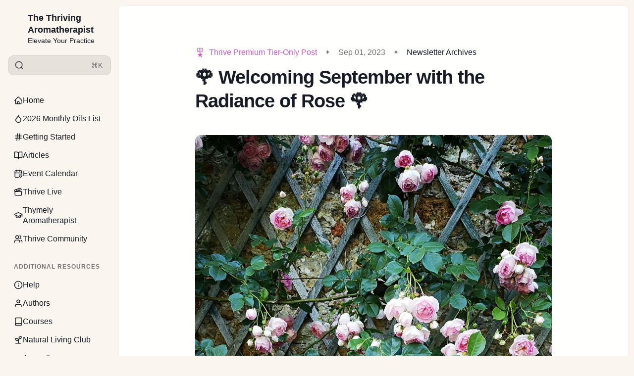

--- FILE ---
content_type: text/html; charset=utf-8
request_url: https://www.thriveeo.com/welcoming-september-with-the-radiance-of-rose/
body_size: 9344
content:
<!DOCTYPE html>
<html lang="en" class="is-color-default">

<head>
    <meta charset="utf-8">
    <meta name="viewport" content="width=device-width, initial-scale=1">
    <title>🌹 Welcoming September with the Radiance of Rose 🌹</title>

    <link rel="preload" as="style" href="https://www.thriveeo.com/assets/built/screen.css?v=08c40431f8">
    <link rel="preload" as="script" href="https://www.thriveeo.com/assets/built/main.min.js?v=08c40431f8">
    <link rel="stylesheet" type="text/css" href="https://www.thriveeo.com/assets/built/screen.css?v=08c40431f8">

    <script>
        // Function to set the theme
        function setTheme(theme) {
            document.documentElement.setAttribute('data-theme', theme);
            localStorage.setItem('theme', theme);
            updateThemeToggleIcon(theme);
        }

        // Function to get the user's color scheme preference
        function getColorScheme() {
            return window.matchMedia && window.matchMedia('(prefers-color-scheme: dark)').matches ? 'dark' : 'light';
        }

        // Function to update theme toggle icon
        function updateThemeToggleIcon(theme) {
            const toggle = document.querySelector('.gh-theme-toggle');
            if (toggle) {
                toggle.setAttribute('data-theme', theme);
            }
        }

        // Function to toggle theme
        function toggleTheme() {
            const currentTheme = document.documentElement.getAttribute('data-theme');
            const newTheme = currentTheme === 'dark' ? 'light' : 'dark';
            setTheme(newTheme);
        }

        // Get the theme setting from Ghost
        var themeSetting = 'system';
        var savedTheme = localStorage.getItem('theme');

        // Initialize theme based on settings
        if (themeSetting === 'user') {
            // Use saved preference if available, otherwise system preference
            if (savedTheme) {
                setTheme(savedTheme);
            } else {
                setTheme(getColorScheme());
            }
        } else if (themeSetting === 'light') {
            setTheme('light');
        } else if (themeSetting === 'dark') {
            setTheme('dark');
        } else if (themeSetting === 'system') {
            setTheme(getColorScheme());
        }

        // Add click handler to theme toggles
        document.addEventListener('DOMContentLoaded', function() {
            const themeToggles = document.querySelectorAll('.gh-theme-toggle');
            themeToggles.forEach(toggle => {
                toggle.addEventListener('click', function() {
                    if (themeSetting === 'user') {
                        toggleTheme();
                    }
                });
            });
        });

        // Listen for changes in system color scheme
        if (themeSetting === 'system') {
            window.matchMedia('(prefers-color-scheme: dark)').addListener((e) => {
                setTheme(e.matches ? 'dark' : 'light');
            });
        }
    </script>
    <link rel="icon" href="https://www.thriveeo.com/content/images/size/w256h256/2024/03/favicon-ThriveLogo-White.png" type="image/png">
    <link rel="canonical" href="https://www.thriveeo.com/welcoming-september-with-the-radiance-of-rose/">
    <meta name="referrer" content="no-referrer-when-downgrade">
    
    <meta property="og:site_name" content="The Thriving Aromatherapist">
    <meta property="og:type" content="article">
    <meta property="og:title" content="🌹 Welcoming September with the Radiance of Rose 🌹">
    <meta property="og:description" content="A grounded space to inspire, deepen your practice, implement what you learn, and thrive alongside a community who loves essential oils, thoughtful learning, and meaningful growth.">
    <meta property="og:url" content="https://www.thriveeo.com/welcoming-september-with-the-radiance-of-rose/">
    <meta property="og:image" content="https://images.unsplash.com/photo-1591431257693-d7c738049d71?crop&#x3D;entropy&amp;cs&#x3D;tinysrgb&amp;fit&#x3D;max&amp;fm&#x3D;jpg&amp;ixid&#x3D;M3wxMTc3M3wwfDF8c2VhcmNofDM1fHxyb3NlJTIwZ2FyZGVufGVufDB8fHx8MTY5MTM1OTgwN3ww&amp;ixlib&#x3D;rb-4.0.3&amp;q&#x3D;80&amp;w&#x3D;2000">
    <meta property="article:published_time" content="2023-09-01T13:00:41.000Z">
    <meta property="article:modified_time" content="2023-09-01T13:00:41.000Z">
    <meta property="article:tag" content="Newsletter Archives">
    
    <meta property="article:publisher" content="https://www.facebook.com/officialthriveeo">
    <meta name="twitter:card" content="summary_large_image">
    <meta name="twitter:title" content="🌹 Welcoming September with the Radiance of Rose 🌹">
    <meta name="twitter:description" content="A grounded space to inspire, deepen your practice, implement what you learn, and thrive alongside a community who loves essential oils, thoughtful learning, and meaningful growth.">
    <meta name="twitter:url" content="https://www.thriveeo.com/welcoming-september-with-the-radiance-of-rose/">
    <meta name="twitter:image" content="https://images.unsplash.com/photo-1591431257693-d7c738049d71?crop&#x3D;entropy&amp;cs&#x3D;tinysrgb&amp;fit&#x3D;max&amp;fm&#x3D;jpg&amp;ixid&#x3D;M3wxMTc3M3wwfDF8c2VhcmNofDM1fHxyb3NlJTIwZ2FyZGVufGVufDB8fHx8MTY5MTM1OTgwN3ww&amp;ixlib&#x3D;rb-4.0.3&amp;q&#x3D;80&amp;w&#x3D;2000">
    <meta name="twitter:label1" content="Written by">
    <meta name="twitter:data1" content="Karen Williams">
    <meta name="twitter:label2" content="Filed under">
    <meta name="twitter:data2" content="Newsletter Archives">
    <meta property="og:image:width" content="1200">
    <meta property="og:image:height" content="2400">
    
    <script type="application/ld+json">
{
    "@context": "https://schema.org",
    "@type": "Article",
    "publisher": {
        "@type": "Organization",
        "name": "The Thriving Aromatherapist",
        "url": "https://www.thriveeo.com/",
        "logo": {
            "@type": "ImageObject",
            "url": "https://www.thriveeo.com/content/images/2025/09/Thrive-Favicon-500px.png"
        }
    },
    "author": {
        "@type": "Person",
        "name": "Karen Williams",
        "image": {
            "@type": "ImageObject",
            "url": "https://www.thriveeo.com/content/images/size/w1200/2024/03/Karen-Williams-Aromahead-Instructor.jpg",
            "width": 1200,
            "height": 675
        },
        "url": "https://www.thriveeo.com/author/karen/",
        "sameAs": [
            "http://aromahead.com"
        ]
    },
    "headline": "🌹 Welcoming September with the Radiance of Rose 🌹",
    "url": "https://www.thriveeo.com/welcoming-september-with-the-radiance-of-rose/",
    "datePublished": "2023-09-01T13:00:41.000Z",
    "dateModified": "2023-09-01T13:00:41.000Z",
    "image": {
        "@type": "ImageObject",
        "url": "https://images.unsplash.com/photo-1591431257693-d7c738049d71?crop=entropy&cs=tinysrgb&fit=max&fm=jpg&ixid=M3wxMTc3M3wwfDF8c2VhcmNofDM1fHxyb3NlJTIwZ2FyZGVufGVufDB8fHx8MTY5MTM1OTgwN3ww&ixlib=rb-4.0.3&q=80&w=2000",
        "width": 1200,
        "height": 2400
    },
    "keywords": "Newsletter Archives",
    "mainEntityOfPage": "https://www.thriveeo.com/welcoming-september-with-the-radiance-of-rose/"
}
    </script>

    <meta name="generator" content="Ghost 6.16">
    <link rel="alternate" type="application/rss+xml" title="The Thriving Aromatherapist" href="https://www.thriveeo.com/rss/">
    <script defer src="https://cdn.jsdelivr.net/ghost/portal@~2.58/umd/portal.min.js" data-i18n="true" data-ghost="https://www.thriveeo.com/" data-key="f628d5b9b72e7bb2adc27ebd88" data-api="https://thriveeo.ghost.io/ghost/api/content/" data-locale="en" crossorigin="anonymous"></script><style id="gh-members-styles">.gh-post-upgrade-cta-content,
.gh-post-upgrade-cta {
    display: flex;
    flex-direction: column;
    align-items: center;
    font-family: -apple-system, BlinkMacSystemFont, 'Segoe UI', Roboto, Oxygen, Ubuntu, Cantarell, 'Open Sans', 'Helvetica Neue', sans-serif;
    text-align: center;
    width: 100%;
    color: #ffffff;
    font-size: 16px;
}

.gh-post-upgrade-cta-content {
    border-radius: 8px;
    padding: 40px 4vw;
}

.gh-post-upgrade-cta h2 {
    color: #ffffff;
    font-size: 28px;
    letter-spacing: -0.2px;
    margin: 0;
    padding: 0;
}

.gh-post-upgrade-cta p {
    margin: 20px 0 0;
    padding: 0;
}

.gh-post-upgrade-cta small {
    font-size: 16px;
    letter-spacing: -0.2px;
}

.gh-post-upgrade-cta a {
    color: #ffffff;
    cursor: pointer;
    font-weight: 500;
    box-shadow: none;
    text-decoration: underline;
}

.gh-post-upgrade-cta a:hover {
    color: #ffffff;
    opacity: 0.8;
    box-shadow: none;
    text-decoration: underline;
}

.gh-post-upgrade-cta a.gh-btn {
    display: block;
    background: #ffffff;
    text-decoration: none;
    margin: 28px 0 0;
    padding: 8px 18px;
    border-radius: 4px;
    font-size: 16px;
    font-weight: 600;
}

.gh-post-upgrade-cta a.gh-btn:hover {
    opacity: 0.92;
}</style><script async src="https://js.stripe.com/v3/"></script>
    <script defer src="https://cdn.jsdelivr.net/ghost/sodo-search@~1.8/umd/sodo-search.min.js" data-key="f628d5b9b72e7bb2adc27ebd88" data-styles="https://cdn.jsdelivr.net/ghost/sodo-search@~1.8/umd/main.css" data-sodo-search="https://thriveeo.ghost.io/" data-locale="en" crossorigin="anonymous"></script>
    
    <link href="https://www.thriveeo.com/webmentions/receive/" rel="webmention">
    <script defer src="/public/cards.min.js?v=08c40431f8"></script>
    <link rel="stylesheet" type="text/css" href="/public/cards.min.css?v=08c40431f8">
    <script defer src="/public/comment-counts.min.js?v=08c40431f8" data-ghost-comments-counts-api="https://www.thriveeo.com/members/api/comments/counts/"></script>
    <script defer src="/public/member-attribution.min.js?v=08c40431f8"></script>
    <script defer src="/public/ghost-stats.min.js?v=08c40431f8" data-stringify-payload="false" data-datasource="analytics_events" data-storage="localStorage" data-host="https://www.thriveeo.com/.ghost/analytics/api/v1/page_hit"  tb_site_uuid="f6178a08-d47a-4359-9f38-03a67a4ee500" tb_post_uuid="164d522f-eaad-406d-a731-b4287fa45aa1" tb_post_type="post" tb_member_uuid="undefined" tb_member_status="undefined"></script><style>:root {--ghost-accent-color: #d659ca;}</style>
    <!-- Google Tag Manager -->
<script>(function(w,d,s,l,i){w[l]=w[l]||[];w[l].push({'gtm.start':
new Date().getTime(),event:'gtm.js'});var f=d.getElementsByTagName(s)[0],
j=d.createElement(s),dl=l!='dataLayer'?'&l='+l:'';j.async=true;j.src=
'https://www.googletagmanager.com/gtm.js?id='+i+dl;f.parentNode.insertBefore(j,f);
})(window,document,'script','dataLayer','GTM-P28N3WX');</script>
<!-- End Google Tag Manager -->
<!-- Start of HubSpot Embed Code -->
<script type="text/javascript" id="hs-script-loader" async defer src="//js.hs-scripts.com/3012762.js"></script>
<!-- End of HubSpot Embed Code -->

<style>
h1.hero-title {
  background: linear-gradient(90deg, #d659ca, #7b3075);
  -webkit-background-clip: text;
  background-clip: text;
  color: transparent;
  font-weight: bold;
}
</style>
</head>

<body class="post-template tag-newsletter-archives tag-hash-import-2024-03-07-14-58">
    <div class="is-color-default">
        <div class="site">
            <header id="gh-head" class="gh-outer">
                <div class="head-inner ">
                    <div class="gh-head-nav">
                        <div class="gh-head-brand">
                            <div class="gh-head-brand-wrapper">
                                <div class="gh-head-logo-text">
                                        <a href="https://www.thriveeo.com">
                                            <figure class="gh-head-logo-wrapper">
                                                <img
                                                    srcset="/content/images/size/w400/format/webp/2025/09/Thrive-Favicon-500px.png 400w"
                                                    sizes="480px"
                                                    src="/content/images/size/w400/2025/09/Thrive-Favicon-500px.png"
                                                    alt="The Thriving Aromatherapist"
                                                    loading="lazy"
                                                    class="u-object-fit"
                                                >
                                            </figure>
                                        </a>
                                </div>
                                <div class="gh-head-text-wrapper">
                                    <a class="h4 gh-head-title" href="https://www.thriveeo.com">
                                        The Thriving Aromatherapist
                                    </a>
                                        <div class="sub-heading tagline">
                                            Elevate Your Practice
                                        </div>
                                </div>
                            </div>
                                                        <button class="gh-search gh-icon-btn" aria-label="Search this site" data-ghost-search><svg xmlns="http://www.w3.org/2000/svg" viewBox="0 0 24 24" width="20" height="20" fill="none" stroke="currentColor" stroke-width="2" stroke-linecap="round" stroke-linejoin="round" class="feather feather-search"><circle cx="11" cy="11" r="8"/>
    <path d="m21 21-4.35-4.35"/>
</svg></button>
                            <button class="gh-burger"></button>
                        </div>

                        <div class="head-action-social">
                            <a class="header-search-bar u-header-search-bar"
                                href="#"
                            aria-label="Search"
                            data-ghost-search >
                                <span class="social-item">
                                    <svg xmlns="http://www.w3.org/2000/svg" viewBox="0 0 24 24" width="20" height="20" fill="none" stroke="currentColor" stroke-width="2" stroke-linecap="round" stroke-linejoin="round" class="feather feather-search"><circle cx="11" cy="11" r="8"/>
    <path d="m21 21-4.35-4.35"/>
</svg>                                </span>
                                <span class="search-help-text">⌘K</span>
                            </a>
                                                    </div>
                        
                        <nav class="head-menu">
                            
    <ul class="nav">
            <li class="nav- nav-item">
                <a href="https://www.thriveeo.com/">
                    <div class="nav-icon"></div>
                    <span>#</span>
                </a>
            </li>
            <li class="nav-home nav-item">
                <a href="https://www.thriveeo.com/">
                    <div class="nav-icon"></div>
                    <span>Home</span>
                </a>
            </li>
            <li class="nav-2026-monthly-oils-list nav-item">
                <a href="https://www.thriveeo.com/2026-monthly-essential-oils/">
                    <div class="nav-icon"></div>
                    <span>2026 Monthly Oils List</span>
                </a>
            </li>
            <li class="nav-getting-started nav-item">
                <a href="https://www.thriveeo.com/welcome-to-thrive/">
                    <div class="nav-icon"></div>
                    <span>Getting Started</span>
                </a>
            </li>
            <li class="nav-articles nav-item">
                <a href="https://www.thriveeo.com/blog/">
                    <div class="nav-icon"></div>
                    <span>Articles</span>
                </a>
            </li>
            <li class="nav-event-calendar nav-item">
                <a href="https://www.thriveeo.com/calendar-of-events/">
                    <div class="nav-icon"></div>
                    <span>Event Calendar</span>
                </a>
            </li>
            <li class="nav-thrive-live nav-item">
                <a href="https://www.thriveeo.com/live/">
                    <div class="nav-icon"></div>
                    <span>Thrive Live</span>
                </a>
            </li>
            <li class="nav-thymely-aromatherapist nav-item">
                <a href="https://www.thriveeo.com/thymely-aromatherapist/">
                    <div class="nav-icon"></div>
                    <span>Thymely Aromatherapist</span>
                </a>
            </li>
            <li class="nav-thrive-community nav-item">
                <a href="https://www.skool.com/thrive-with-aromatherapy">
                    <div class="nav-icon"></div>
                    <span>Thrive Community</span>
                </a>
            </li>
            <li class="nav-additional-resources nav-item">
                <a href="https://www.thriveeo.com/">
                    <div class="nav-icon"></div>
                    <span>#Additional Resources</span>
                </a>
            </li>
            <li class="nav-help nav-item">
                <a href="https://www.thriveeo.com/membership-options/">
                    <div class="nav-icon"></div>
                    <span>Help</span>
                </a>
            </li>
            <li class="nav-authors nav-item">
                <a href="https://www.thriveeo.com/author/">
                    <div class="nav-icon"></div>
                    <span>Authors</span>
                </a>
            </li>
            <li class="nav-courses nav-item">
                <a href="https://aromahead.com/courses">
                    <div class="nav-icon"></div>
                    <span>Courses</span>
                </a>
            </li>
            <li class="nav-natural-living-club nav-item">
                <a href="https://www.skool.com/natural-living">
                    <div class="nav-icon"></div>
                    <span>Natural Living Club</span>
                </a>
            </li>
            <li class="nav-aromatherapy-products nav-item">
                <a href="https://www.aromatics.com/">
                    <div class="nav-icon"></div>
                    <span>Aromatherapy Products</span>
                </a>
            </li>
            <li class="nav-karens-amazon-list nav-item">
                <a href="https://www.amazon.com/shop/aromahead">
                    <div class="nav-icon"></div>
                    <span>Karens Amazon List</span>
                </a>
            </li>
    </ul>

                        </nav>

                    </div>
                        <div class="head-member-actions">
                            <div class="gh-head-members">
                                            <a class="gh-head-link button button-primary button-head" href="#/portal/signup" data-portal="signup">Subscribe</a>
                                            <a class="gh-head-link" href="#/portal/signin" data-portal="signin">Sign in</a>
                            </div>
                        </div>
                </div>

            </header>
            <div class="sidebar-overlay-nav">
                <button class="sidebar-burger" aria-label="Close menu"></button>
                <div class="gh-head-brand-wrapper">
                    <div class="gh-head-text-wrapper">
                        <a class="h4 gh-head-title" href="https://www.thriveeo.com">
                            <svg xmlns="http://www.w3.org/2000/svg" class="icon" viewBox="0 0 20 20" class="size-5">
  <path fill-rule="evenodd" d="M9.293 2.293a1 1 0 0 1 1.414 0l7 7A1 1 0 0 1 17 11h-1v6a1 1 0 0 1-1 1h-2a1 1 0 0 1-1-1v-3a1 1 0 0 0-1-1H9a1 1 0 0 0-1 1v3a1 1 0 0 1-1 1H5a1 1 0 0 1-1-1v-6H3a1 1 0 0 1-.707-1.707l7-7Z" clip-rule="evenodd" />
</svg>
                            The Thriving Aromatherapist
                        </a>
                    </div>
                </div>
            </div>

            <div class="site-content">
                
<main class="site-main">

        <article class="single ghost-content post tag-newsletter-archives tag-hash-import-2024-03-07-14-58">

        <header class="single-header kg-canvas">
            
            <div class="single-heading-wrap">
                        <div class="single-meta">
                                <span class="single-meta-item single-visibility visibility-tiers">
                                        <svg xmlns="http://www.w3.org/2000/svg" class="icon" viewBox="0 0 24 24"><path fill-rule="evenodd" d="M18.858 8.158v-5.79c0-.922-.674-1.586-1.587-1.586H6.587C5.664.782 5 1.446 5 2.37v5.79c0 .797.24 1.25.837 1.663l4.247 2.94.215-.67c.083-.26.206-.478.356-.656l-.048-.035V2.225h2.644V11.4l-.042.03c.152.18.276.4.36.66l.211.661 4.241-2.93c.606-.414.837-.875.837-1.664Zm-4.155 2.197v-8.13h2.26c.25 0 .443.202.443.452v5.462a.523.523 0 0 1-.212.423l-2.49 1.793Zm-8.25-7.678c0-.25.191-.452.441-.452h2.26v8.13l-2.49-1.793a.498.498 0 0 1-.212-.423V2.677Zm5.48 18.012-2.76 2.029c-.557.423-1.153-.02-.942-.673l1.096-3.26-2.788-1.991c-.52-.385-.356-1.125.355-1.116l3.424.03 1.048-3.28c.202-.635.933-.635 1.135 0l1.048 3.28 3.424-.03c.711-.01.865.74.355 1.116l-2.788 1.99 1.096 3.26c.212.655-.385 1.097-.942.674l-2.76-2.03Z" clip-rule="evenodd"/></svg>                                        Thrive Premium tier-only post
                                </span>
                            <span class="single-meta-item single-meta-length">
                                <time datetime="2023-09-01">
                                    Sep 01, 2023
                                </time>
                            </span>

                                <span class="single-meta-item single-meta-tag">
                                    <a class="post-tag post-tag-newsletter-archives" href="/tag/newsletter-archives/">Newsletter Archives</a>
                                </span>
                        </div>


                <h1 class="single-title">🌹 Welcoming September with the Radiance of Rose 🌹</h1>



            </div>

                    <figure class="single-media kg-width-narrow">
                        <img 
                            srcset="https://images.unsplash.com/photo-1591431257693-d7c738049d71?crop&#x3D;entropy&amp;cs&#x3D;tinysrgb&amp;fit&#x3D;max&amp;fm&#x3D;jpg&amp;ixid&#x3D;M3wxMTc3M3wwfDF8c2VhcmNofDM1fHxyb3NlJTIwZ2FyZGVufGVufDB8fHx8MTY5MTM1OTgwN3ww&amp;ixlib&#x3D;rb-4.0.3&amp;q&#x3D;80&amp;w&#x3D;400 400w,
                                    https://images.unsplash.com/photo-1591431257693-d7c738049d71?crop&#x3D;entropy&amp;cs&#x3D;tinysrgb&amp;fit&#x3D;max&amp;fm&#x3D;jpg&amp;ixid&#x3D;M3wxMTc3M3wwfDF8c2VhcmNofDM1fHxyb3NlJTIwZ2FyZGVufGVufDB8fHx8MTY5MTM1OTgwN3ww&amp;ixlib&#x3D;rb-4.0.3&amp;q&#x3D;80&amp;w&#x3D;960 750w,
                                    https://images.unsplash.com/photo-1591431257693-d7c738049d71?crop&#x3D;entropy&amp;cs&#x3D;tinysrgb&amp;fit&#x3D;max&amp;fm&#x3D;jpg&amp;ixid&#x3D;M3wxMTc3M3wwfDF8c2VhcmNofDM1fHxyb3NlJTIwZ2FyZGVufGVufDB8fHx8MTY5MTM1OTgwN3ww&amp;ixlib&#x3D;rb-4.0.3&amp;q&#x3D;80&amp;w&#x3D;1140 1140w,
                                    https://images.unsplash.com/photo-1591431257693-d7c738049d71?crop&#x3D;entropy&amp;cs&#x3D;tinysrgb&amp;fit&#x3D;max&amp;fm&#x3D;jpg&amp;ixid&#x3D;M3wxMTc3M3wwfDF8c2VhcmNofDM1fHxyb3NlJTIwZ2FyZGVufGVufDB8fHx8MTY5MTM1OTgwN3ww&amp;ixlib&#x3D;rb-4.0.3&amp;q&#x3D;80&amp;w&#x3D;1920 1920w"
                            sizes="(min-width: 1023px) 920px, 100vw" 
                            src="https://images.unsplash.com/photo-1591431257693-d7c738049d71?crop&#x3D;entropy&amp;cs&#x3D;tinysrgb&amp;fit&#x3D;max&amp;fm&#x3D;jpg&amp;ixid&#x3D;M3wxMTc3M3wwfDF8c2VhcmNofDM1fHxyb3NlJTIwZ2FyZGVufGVufDB8fHx8MTY5MTM1OTgwN3ww&amp;ixlib&#x3D;rb-4.0.3&amp;q&#x3D;80&amp;w&#x3D;1920" 
                            alt="🌹 Welcoming September with the Radiance of Rose 🌹">
                            
                    </figure>
            
        </header>

    <div class="single-content gh-content kg-canvas ">
        

<section class="single-cta-wrapper">
    <div class="gradient-mask"></div>
    <div class="single-cta-base">
            <div class="single-cta-title h2">This post is for subscribers on the Thrive Premium tier only</div>
            <p class="single-cta-desc">Subscribe to continue reading</p>
            
            <button class="button button-primary button-post-paid" data-portal="signup">Subscribe now</button>
            <br>
            <button class="button-text single-cta-footer" data-portal="signin">Already have an account? <strong>Sign in</strong></button>
    </div>
    
</section>
    </div>
</article>


                            <section class="section-container related-wrapper kg-canvas">
            <h3 class="section-title related-title">More like this</h3>
            <div class="post-feed expanded feed-card kg-grid kg-grid-3col gh-feed">
                    <article class="feed post post-year-2026 post-date-2" data-month="February 2026">
    

                <div class="feed-image u-placeholder rectangle round">
                        <img class="u-object-fit"
                            srcset="/content/images/size/w150/format/webp/2026/01/Screenshot-2026-01-01-at-8.53.39---AM.png 150w,
                                    /content/images/size/w400/format/webp/2026/01/Screenshot-2026-01-01-at-8.53.39---AM.png 400w,
                                    /content/images/size/w750/format/webp/2026/01/Screenshot-2026-01-01-at-8.53.39---AM.png 750w"
                            sizes="(min-width: 576px) 300px, 90vw"
                            src="/content/images/size/w400/2026/01/Screenshot-2026-01-01-at-8.53.39---AM.png"
                            alt="Clearing and Fresh Beginnings"
                            loading="lazy"
                        >
                </div>
    <div class="feed-wrapper">
        <h2 class="body-1 feed-title">Clearing and Fresh Beginnings</h2>
            <div class="feed-excerpt">So perhaps this is a month to tend to your own hearth and to clear a bit of space, open a window, or refresh a corner that’s been waiting for attention. </div>
        <div class="dot-spacer"></div>
        <div class="feed-right">
                <div class="feed-visibility">
                    <span class="single-meta-item single-visibility visibility-members">
                            <svg class="icon" xmlns="http://www.w3.org/2000/svg" viewBox="0 0 32 32">
    <path d="M16 23.027L24.24 28l-2.187-9.373 7.28-6.307-9.587-.827-3.747-8.827-3.747 8.827-9.587.827 7.267 6.307L7.759 28l8.24-4.973z"></path>
</svg>                    </span>
                </div>
            <time class="body-1 feed-calendar" datetime="2026-02-01">
                    01 Feb
            </time>
            <div class="feed-icon">
                    <svg class="icon" xmlns="http://www.w3.org/2000/svg" viewBox="0 0 32 32">
    <path d="M5.333 14.667v2.667h16L14 24.667l1.893 1.893L26.453 16 15.893 5.44 14 7.333l7.333 7.333h-16z"></path>
</svg>            </div>
        </div>
    </div>
        <a class="u-permalink" href=/clearing-and-fresh-beginnings/ aria-label="Clearing and Fresh Beginnings"></a>
</article>                    <article class="feed post post-year-2026 post-date-1" data-month="January 2026">
    

                <div class="feed-image u-placeholder rectangle round">
                        <img class="u-object-fit"
                            srcset="/content/images/size/w150/format/webp/2025/11/Screenshot-2025-11-22-at-2.53.01---PM.png 150w,
                                    /content/images/size/w400/format/webp/2025/11/Screenshot-2025-11-22-at-2.53.01---PM.png 400w,
                                    /content/images/size/w750/format/webp/2025/11/Screenshot-2025-11-22-at-2.53.01---PM.png 750w"
                            sizes="(min-width: 576px) 300px, 90vw"
                            src="/content/images/size/w400/2025/11/Screenshot-2025-11-22-at-2.53.01---PM.png"
                            alt="Welcoming a New Year, Wherever You Are in the World"
                            loading="lazy"
                        >
                </div>
    <div class="feed-wrapper">
        <h2 class="body-1 feed-title">Welcoming a New Year, Wherever You Are in the World</h2>
            <div class="feed-excerpt">Where I grew up, January was full of winter. </div>
        <div class="dot-spacer"></div>
        <div class="feed-right">
                <div class="feed-visibility">
                    <span class="single-meta-item single-visibility visibility-members">
                            <svg class="icon" xmlns="http://www.w3.org/2000/svg" viewBox="0 0 32 32">
    <path d="M16 23.027L24.24 28l-2.187-9.373 7.28-6.307-9.587-.827-3.747-8.827-3.747 8.827-9.587.827 7.267 6.307L7.759 28l8.24-4.973z"></path>
</svg>                    </span>
                </div>
            <time class="body-1 feed-calendar" datetime="2026-01-01">
                    01 Jan
            </time>
            <div class="feed-icon">
                    <svg class="icon" xmlns="http://www.w3.org/2000/svg" viewBox="0 0 32 32">
    <path d="M5.333 14.667v2.667h16L14 24.667l1.893 1.893L26.453 16 15.893 5.44 14 7.333l7.333 7.333h-16z"></path>
</svg>            </div>
        </div>
    </div>
        <a class="u-permalink" href=/welcoming-a-new-year-wherever-you-are-in-the-world/ aria-label="Welcoming a New Year, Wherever You Are in the World"></a>
</article>                    <article class="feed post post-year-2025 post-date-12" data-month="December 2025">
    

                <div class="feed-image u-placeholder rectangle round">
                        <img class="u-object-fit"
                            srcset="https://images.unsplash.com/photo-1414124488080-0188dcbb8834?crop&#x3D;entropy&amp;cs&#x3D;tinysrgb&amp;fit&#x3D;max&amp;fm&#x3D;webp&amp;ixid&#x3D;M3wxMTc3M3wwfDF8c2VhcmNofDF8fGNvenklMjBmaXJlcGxhY2V8ZW58MHx8fHwxNzYyMjAwOTkxfDA&amp;ixlib&#x3D;rb-4.1.0&amp;q&#x3D;80&amp;w&#x3D;150 150w,
                                    https://images.unsplash.com/photo-1414124488080-0188dcbb8834?crop&#x3D;entropy&amp;cs&#x3D;tinysrgb&amp;fit&#x3D;max&amp;fm&#x3D;webp&amp;ixid&#x3D;M3wxMTc3M3wwfDF8c2VhcmNofDF8fGNvenklMjBmaXJlcGxhY2V8ZW58MHx8fHwxNzYyMjAwOTkxfDA&amp;ixlib&#x3D;rb-4.1.0&amp;q&#x3D;80&amp;w&#x3D;400 400w,
                                    https://images.unsplash.com/photo-1414124488080-0188dcbb8834?crop&#x3D;entropy&amp;cs&#x3D;tinysrgb&amp;fit&#x3D;max&amp;fm&#x3D;webp&amp;ixid&#x3D;M3wxMTc3M3wwfDF8c2VhcmNofDF8fGNvenklMjBmaXJlcGxhY2V8ZW58MHx8fHwxNzYyMjAwOTkxfDA&amp;ixlib&#x3D;rb-4.1.0&amp;q&#x3D;80&amp;w&#x3D;750 750w"
                            sizes="(min-width: 576px) 300px, 90vw"
                            src="https://images.unsplash.com/photo-1414124488080-0188dcbb8834?crop&#x3D;entropy&amp;cs&#x3D;tinysrgb&amp;fit&#x3D;max&amp;fm&#x3D;jpg&amp;ixid&#x3D;M3wxMTc3M3wwfDF8c2VhcmNofDF8fGNvenklMjBmaXJlcGxhY2V8ZW58MHx8fHwxNzYyMjAwOTkxfDA&amp;ixlib&#x3D;rb-4.1.0&amp;q&#x3D;80&amp;w&#x3D;400"
                            alt="Finding Warmth, Light, and Clarity"
                            loading="lazy"
                        >
                </div>
    <div class="feed-wrapper">
        <h2 class="body-1 feed-title">Finding Warmth, Light, and Clarity</h2>
            <div class="feed-excerpt">Whether you’re lighting candles in the dark or gathering under the longest days of light, fennel reminds us of balance, to stay centered, yet open to joy.</div>
        <div class="dot-spacer"></div>
        <div class="feed-right">
            <time class="body-1 feed-calendar" datetime="2025-12-01">
                    01 Dec
            </time>
            <div class="feed-icon">
                    <svg class="icon" xmlns="http://www.w3.org/2000/svg" viewBox="0 0 32 32">
    <path d="M5.333 14.667v2.667h16L14 24.667l1.893 1.893L26.453 16 15.893 5.44 14 7.333l7.333 7.333h-16z"></path>
</svg>            </div>
        </div>
    </div>
        <a class="u-permalink" href=/finding-warmth-light-and-clarity/ aria-label="Finding Warmth, Light, and Clarity"></a>
</article>                    <article class="feed post post-year-2025 post-date-10" data-month="October 2025">
    

                <div class="feed-image u-placeholder rectangle round">
                        <img class="u-object-fit"
                            srcset="/content/images/size/w150/format/webp/2025/10/photo-1637822412463-65d4af2c910c.jpeg 150w,
                                    /content/images/size/w400/format/webp/2025/10/photo-1637822412463-65d4af2c910c.jpeg 400w,
                                    /content/images/size/w750/format/webp/2025/10/photo-1637822412463-65d4af2c910c.jpeg 750w"
                            sizes="(min-width: 576px) 300px, 90vw"
                            src="/content/images/size/w400/2025/10/photo-1637822412463-65d4af2c910c.jpeg"
                            alt="The Natural Rhythm &amp; Aromas of the Season"
                            loading="lazy"
                        >
                </div>
    <div class="feed-wrapper">
        <h2 class="body-1 feed-title">The Natural Rhythm &amp; Aromas of the Season</h2>
            <div class="feed-excerpt">No matter where we find ourselves, November reminds us of the beauty of cycles: rest feeds growth, and growth prepares us for rest.</div>
        <div class="dot-spacer"></div>
        <div class="feed-right">
            <time class="body-1 feed-calendar" datetime="2025-10-31">
                    31 Oct
            </time>
            <div class="feed-icon">
                    <svg class="icon" xmlns="http://www.w3.org/2000/svg" viewBox="0 0 32 32">
    <path d="M5.333 14.667v2.667h16L14 24.667l1.893 1.893L26.453 16 15.893 5.44 14 7.333l7.333 7.333h-16z"></path>
</svg>            </div>
        </div>
    </div>
        <a class="u-permalink" href=/the-natural-rhythm-aromas-of-the-season/ aria-label="The Natural Rhythm &amp; Aromas of the Season"></a>
</article>                    <article class="feed post post-year-2025 post-date-10" data-month="October 2025">
    

                <div class="feed-image u-placeholder rectangle round">
                        <img class="u-object-fit"
                            srcset="https://images.unsplash.com/photo-1696420123748-d1e194b7d50b?crop&#x3D;entropy&amp;cs&#x3D;tinysrgb&amp;fit&#x3D;max&amp;fm&#x3D;webp&amp;ixid&#x3D;M3wxMTc3M3wwfDF8c2VhcmNofDE2fHxPY3RvYmVyfGVufDB8fHx8MTc1NjMwOTQ4MXww&amp;ixlib&#x3D;rb-4.1.0&amp;q&#x3D;80&amp;w&#x3D;150 150w,
                                    https://images.unsplash.com/photo-1696420123748-d1e194b7d50b?crop&#x3D;entropy&amp;cs&#x3D;tinysrgb&amp;fit&#x3D;max&amp;fm&#x3D;webp&amp;ixid&#x3D;M3wxMTc3M3wwfDF8c2VhcmNofDE2fHxPY3RvYmVyfGVufDB8fHx8MTc1NjMwOTQ4MXww&amp;ixlib&#x3D;rb-4.1.0&amp;q&#x3D;80&amp;w&#x3D;400 400w,
                                    https://images.unsplash.com/photo-1696420123748-d1e194b7d50b?crop&#x3D;entropy&amp;cs&#x3D;tinysrgb&amp;fit&#x3D;max&amp;fm&#x3D;webp&amp;ixid&#x3D;M3wxMTc3M3wwfDF8c2VhcmNofDE2fHxPY3RvYmVyfGVufDB8fHx8MTc1NjMwOTQ4MXww&amp;ixlib&#x3D;rb-4.1.0&amp;q&#x3D;80&amp;w&#x3D;750 750w"
                            sizes="(min-width: 576px) 300px, 90vw"
                            src="https://images.unsplash.com/photo-1696420123748-d1e194b7d50b?crop&#x3D;entropy&amp;cs&#x3D;tinysrgb&amp;fit&#x3D;max&amp;fm&#x3D;jpg&amp;ixid&#x3D;M3wxMTc3M3wwfDF8c2VhcmNofDE2fHxPY3RvYmVyfGVufDB8fHx8MTc1NjMwOTQ4MXww&amp;ixlib&#x3D;rb-4.1.0&amp;q&#x3D;80&amp;w&#x3D;400"
                            alt="Turning with the Seasons"
                            loading="lazy"
                        >
                </div>
    <div class="feed-wrapper">
        <h2 class="body-1 feed-title">Turning with the Seasons</h2>
            <div class="feed-excerpt">While the northern hemisphere leans into falling leaves and cozy evenings, the southern hemisphere awakens with blossoms and lengthening days.</div>
        <div class="dot-spacer"></div>
        <div class="feed-right">
            <time class="body-1 feed-calendar" datetime="2025-10-01">
                    01 Oct
            </time>
            <div class="feed-icon">
                    <svg class="icon" xmlns="http://www.w3.org/2000/svg" viewBox="0 0 32 32">
    <path d="M5.333 14.667v2.667h16L14 24.667l1.893 1.893L26.453 16 15.893 5.44 14 7.333l7.333 7.333h-16z"></path>
</svg>            </div>
        </div>
    </div>
        <a class="u-permalink" href=/oturning-with-the-seasons/ aria-label="Turning with the Seasons"></a>
</article>                    <article class="feed post post-year-2025 post-date-9" data-month="September 2025">
    

                <div class="feed-image u-placeholder rectangle round">
                        <img class="u-object-fit"
                            srcset="/content/images/size/w150/format/webp/2025/08/photo-1546222974-c49a0534a629.jpeg 150w,
                                    /content/images/size/w400/format/webp/2025/08/photo-1546222974-c49a0534a629.jpeg 400w,
                                    /content/images/size/w750/format/webp/2025/08/photo-1546222974-c49a0534a629.jpeg 750w"
                            sizes="(min-width: 576px) 300px, 90vw"
                            src="/content/images/size/w400/2025/08/photo-1546222974-c49a0534a629.jpeg"
                            alt="Welcoming the Shifts of September with Yuzu’s Golden Light"
                            loading="lazy"
                        >
                </div>
    <div class="feed-wrapper">
        <h2 class="body-1 feed-title">Welcoming the Shifts of September with Yuzu’s Golden Light</h2>
            <div class="feed-excerpt">There’s a particular kind of magic to September.  Back-to-school energy is in the air, daily rhythms begin to shift, and nature offers quiet cues to turn inward.</div>
        <div class="dot-spacer"></div>
        <div class="feed-right">
                <div class="feed-visibility">
                    <span class="single-meta-item single-visibility visibility-members">
                            <svg class="icon" xmlns="http://www.w3.org/2000/svg" viewBox="0 0 32 32">
    <path d="M16 23.027L24.24 28l-2.187-9.373 7.28-6.307-9.587-.827-3.747-8.827-3.747 8.827-9.587.827 7.267 6.307L7.759 28l8.24-4.973z"></path>
</svg>                    </span>
                </div>
            <time class="body-1 feed-calendar" datetime="2025-09-02">
                    02 Sep
            </time>
            <div class="feed-icon">
                    <svg class="icon" xmlns="http://www.w3.org/2000/svg" viewBox="0 0 32 32">
    <path d="M5.333 14.667v2.667h16L14 24.667l1.893 1.893L26.453 16 15.893 5.44 14 7.333l7.333 7.333h-16z"></path>
</svg>            </div>
        </div>
    </div>
        <a class="u-permalink" href=/welcoming-the-shifts-of-september-with-yuzus-golden-light/ aria-label="Welcoming the Shifts of September with Yuzu’s Golden Light"></a>
</article>            </div>
        </section>

</main>
                <footer class="site-footer">
    <div class="container medium footer-container">
        <div class="fade-to-right"></div>
        <div class="body-2 footer-copyright">
            The Thriving Aromatherapist © 2026.
           <span class="footer-signature">
                Published with
                <a class="menu-item badge" href="https://ghost.org/" target="_blank" rel="noopener noreferrer"> Ghost</a>
                & <a class="menu-item badge" href="https://themex.studio/braun/" target="_blank" rel="noopener noreferrer"> Braun</a>
            </span>
        </div>
         <div class="fade-to-left"></div>
    </div>
    <div class="footer-container-bottom">
        <div class="footer-bottom-inner body-2">
            
    <ul class="nav-footer">
            <li class="nav-faqs-contact nav-footer-item">
                <a href="https://www.thriveeo.com/membership-options/">
                    <span>FAQs + Contact</span>
                </a>
            </li>
            <li class="nav-disclaimer nav-footer-item">
                <a href="https://www.thriveeo.com/thrive-disclaimer/">
                    <span>Disclaimer</span>
                </a>
            </li>
            <li class="nav-about-us nav-footer-item">
                <a href="https://www.thriveeo.com/about/">
                    <span>About Us</span>
                </a>
            </li>
            <li class="nav-community-guidelines nav-footer-item">
                <a href="https://www.thriveeo.com/community-guidelines/">
                    <span>Community Guidelines</span>
                </a>
            </li>
            <li class="nav-article-submissions nav-footer-item">
                <a href="https://www.thriveeo.com/writing-an-article/">
                    <span>Article Submissions</span>
                </a>
            </li>
    </ul>

        </div>
    </div>
</footer>            </div>
        </div>
    </div>

        <div class="pswp" tabindex="-1" role="dialog">
    <div class="pswp__bg"></div>

    <div class="pswp__scroll-wrap">
        <div class="pswp__container">
            <div class="pswp__item"></div>
            <div class="pswp__item"></div>
            <div class="pswp__item"></div>
        </div>

        <div class="pswp__ui pswp__ui--hidden">
            <div class="pswp__top-bar">
                <div class="pswp__counter"></div>

                <button class="pswp__button pswp__button--close" title="Close (Esc)"></button>
                <button class="pswp__button pswp__button--share" title="Share"></button>
                <button class="pswp__button pswp__button--fs" title="Toggle fullscreen"></button>
                <button class="pswp__button pswp__button--zoom" title="Zoom in/out"></button>

                <div class="pswp__preloader">
                    <div class="pswp__preloader__icn">
                        <div class="pswp__preloader__cut">
                            <div class="pswp__preloader__donut"></div>
                        </div>
                    </div>
                </div>
            </div>

            <div class="pswp__share-modal pswp__share-modal--hidden pswp__single-tap">
                <div class="pswp__share-tooltip"></div>
            </div>

            <button class="pswp__button pswp__button--arrow--left" title="Previous (arrow left)"></button>
            <button class="pswp__button pswp__button--arrow--right" title="Next (arrow right)"></button>

            <div class="pswp__caption">
                <div class="pswp__caption__center"></div>
            </div>
        </div>
    </div>
</div>

    <script src="https://www.thriveeo.com/assets/built/main.min.js?v=08c40431f8"></script>
    <script src="https://www.thriveeo.com/assets/built/lightbox.min.js?v=08c40431f8"></script>
    <script src="https://www.thriveeo.com/assets/js/prism.js?v=08c40431f8"></script>


    <script src="https://cdnjs.cloudflare.com/ajax/libs/tocbot/4.10.0/tocbot.min.js"></script>
    <script>
        tocbot.init({
            tocSelector: '.toc',
            contentSelector: '.single-content',
            headingSelector: 'h2, h3',
            hasInnerContainers: true,
            ignoreSelector: '.kg-card h2, .kg-card h3, .kg-card h4, .kg-card h5, .kg-card h6, .toc-sidebar h4'
        });
    </script>

    <style>
.footer-signature {
    display: none !important;
}
</style>

<script>

window.navIcons?.setIcon(
	'aromatherapy-products', 
	`<svg xmlns="http://www.w3.org/2000/svg" width="24" height="24" viewBox="0 0 24 24" fill="none" stroke="currentColor" stroke-width="2" stroke-linecap="round" stroke-linejoin="round" class="feather" class="lucide lucide-shopping-cart-icon lucide-shopping-cart"><circle cx="8" cy="21" r="1"/><circle cx="19" cy="21" r="1"/><path d="M2.05 2.05h2l2.66 12.42a2 2 0 0 0 2 1.58h9.78a2 2 0 0 0 1.95-1.57l1.65-7.43H5.12"/></svg>`
);

window.navIcons?.setIcon(
	'natural-living-club', 
	`<svg xmlns="http://www.w3.org/2000/svg" width="24" height="24" viewBox="0 0 24 24" fill="none" stroke="currentColor" stroke-width="2" stroke-linecap="round" stroke-linejoin="round" class="feather" class="lucide lucide-sprout-icon lucide-sprout"><path d="M14 9.536V7a4 4 0 0 1 4-4h1.5a.5.5 0 0 1 .5.5V5a4 4 0 0 1-4 4 4 4 0 0 0-4 4c0 2 1 3 1 5a5 5 0 0 1-1 3"/><path d="M4 9a5 5 0 0 1 8 4 5 5 0 0 1-8-4"/><path d="M5 21h14"/></svg>`
);

window.navIcons?.setIcon(
	'event-calendar', 
	`<svg xmlns="http://www.w3.org/2000/svg" width="24" height="24" viewBox="0 0 24 24" fill="none" stroke="currentColor" stroke-width="2" stroke-linecap="round" stroke-linejoin="round" class="feather" class="lucide lucide-calendar-heart-icon lucide-calendar-heart"><path d="M12.127 22H5a2 2 0 0 1-2-2V6a2 2 0 0 1 2-2h14a2 2 0 0 1 2 2v5.125"/><path d="M14.62 18.8A2.25 2.25 0 1 1 18 15.836a2.25 2.25 0 1 1 3.38 2.966l-2.626 2.856a.998.998 0 0 1-1.507 0z"/><path d="M16 2v4"/><path d="M3 10h18"/><path d="M8 2v4"/></svg>`
);  

window.navIcons?.setIcon(
	'thrive-live', 
	`<svg xmlns="http://www.w3.org/2000/svg" width="24" height="24" viewBox="0 0 24 24" fill="none" stroke="currentColor" stroke-width="2" stroke-linecap="round" stroke-linejoin="round" class="feather" class="lucide lucide-clapperboard-icon lucide-clapperboard"><path d="M20.2 6 3 11l-.9-2.4c-.3-1.1.3-2.2 1.3-2.5l13.5-4c1.1-.3 2.2.3 2.5 1.3Z"/><path d="m6.2 5.3 3.1 3.9"/><path d="m12.4 3.4 3.1 4"/><path d="M3 11h18v8a2 2 0 0 1-2 2H5a2 2 0 0 1-2-2Z"/></svg>`
);  

window.navIcons?.setIcon(
	'authors', 
	`<svg xmlns="http://www.w3.org/2000/svg" width="24" height="24" viewBox="0 0 24 24" fill="none" stroke="currentColor" stroke-width="2" stroke-linecap="round" stroke-linejoin="round" class="feather"><path d="M20 21v-2a4 4 0 0 0-4-4H8a4 4 0 0 0-4 4v2"></path><circle cx="12" cy="7" r="4"></circle></svg>`
);

window.navIcons?.setIcon(
	'thymely-aromatherapist', 
	`<svg xmlns="http://www.w3.org/2000/svg" width="24" height="24" viewBox="0 0 24 24" fill="none" stroke="currentColor" stroke-width="2" stroke-linecap="round" stroke-linejoin="round" class="feather" class="lucide lucide-graduation-cap-icon lucide-graduation-cap"><path d="M21.42 10.922a1 1 0 0 0-.019-1.838L12.83 5.18a2 2 0 0 0-1.66 0L2.6 9.08a1 1 0 0 0 0 1.832l8.57 3.908a2 2 0 0 0 1.66 0z"/><path d="M22 10v6"/><path d="M6 12.5V16a6 3 0 0 0 12 0v-3.5"/></svg><circle cx="12" cy="7" r="4"></circle></svg>`
);

window.navIcons?.setIcon(
	'thrive-community', 
	`<svg xmlns="http://www.w3.org/2000/svg" width="24" height="24" viewBox="0 0 24 24" fill="none" stroke="currentColor" stroke-width="2" stroke-linecap="round" stroke-linejoin="round" class="lucide lucide-users-icon lucide-users"><path d="M16 21v-2a4 4 0 0 0-4-4H6a4 4 0 0 0-4 4v2"/><path d="M16 3.128a4 4 0 0 1 0 7.744"/><path d="M22 21v-2a4 4 0 0 0-3-3.87"/><circle cx="9" cy="7" r="4"/></svg>`
);

window.navIcons?.setIcon(
	'2026-monthly-oils-list', 
	`<svg xmlns="http://www.w3.org/2000/svg" width="24" height="24" viewBox="0 0 24 24" fill="none" stroke="currentColor" stroke-width="2" stroke-linecap="round" stroke-linejoin="round" class="lucide lucide-users-icon lucide-users"><svg xmlns="http://www.w3.org/2000/svg" width="24" height="24" viewBox="0 0 24 24" fill="none" stroke="currentColor" stroke-width="2" stroke-linecap="round" stroke-linejoin="round" class="lucide lucide-droplet-icon lucide-droplet"><path d="M12 22a7 7 0 0 0 7-7c0-2-1-3.9-3-5.5s-3.5-4-4-6.5c-.5 2.5-2 4.9-4 6.5C6 11.1 5 13 5 15a7 7 0 0 0 7 7z"/></svg>`
);  
  
</script>
<script>
document.querySelectorAll('a').forEach(link => {
if(link.hostname != window.location.hostname) link.target = '_blank';
});
</script>

</body>
</html>


--- FILE ---
content_type: application/javascript; charset=UTF-8
request_url: https://www.thriveeo.com/assets/built/main.min.js?v=08c40431f8
body_size: 39039
content:
function dropdown(){let o=window.matchMedia("(max-width: 767px)"),i=document.querySelector(".gh-head-menu"),r=i?.querySelector(".nav");if(r){let e=document.querySelector(".gh-head-logo"),t=r.innerHTML;o.matches&&r.querySelectorAll("li").forEach(function(e,t){e.style.transitionDelay=.03*(t+1)+"s"});let n=function(){if(!o.matches){for(var e=[];r.offsetWidth+64>i.offsetWidth&&r.lastElementChild;)e.unshift(r.lastElementChild),r.lastElementChild.remove();if(e.length){let t=document.createElement("button"),n=(t.setAttribute("class","nav-more-toggle gh-icon-btn"),t.setAttribute("aria-label","More"),t.innerHTML='<svg xmlns="http://www.w3.org/2000/svg" viewBox="0 0 32 32" fill="currentColor"><path d="M21.333 16c0-1.473 1.194-2.667 2.667-2.667v0c1.473 0 2.667 1.194 2.667 2.667v0c0 1.473-1.194 2.667-2.667 2.667v0c-1.473 0-2.667-1.194-2.667-2.667v0zM13.333 16c0-1.473 1.194-2.667 2.667-2.667v0c1.473 0 2.667 1.194 2.667 2.667v0c0 1.473-1.194 2.667-2.667 2.667v0c-1.473 0-2.667-1.194-2.667-2.667v0zM5.333 16c0-1.473 1.194-2.667 2.667-2.667v0c1.473 0 2.667 1.194 2.667 2.667v0c0 1.473-1.194 2.667-2.667 2.667v0c-1.473 0-2.667-1.194-2.667-2.667v0z"></path></svg>',document.createElement("div"));n.setAttribute("class","gh-dropdown"),10<=e.length?(document.body.classList.add("is-dropdown-mega"),n.style.gridTemplateRows=`repeat(${Math.ceil(e.length/2)}, 1fr)`):document.body.classList.remove("is-dropdown-mega"),e.forEach(function(e){n.appendChild(e)}),t.appendChild(n),r.appendChild(t),document.body.classList.add("is-dropdown-loaded"),window.addEventListener("click",function(e){document.body.classList.contains("is-dropdown-open")?document.body.classList.remove("is-dropdown-open"):t.contains(e.target)&&document.body.classList.add("is-dropdown-open")})}else document.body.classList.add("is-dropdown-loaded")}};imagesLoaded(e,function(){n()}),window.addEventListener("load",function(){e||n()}),window.addEventListener("resize",function(){setTimeout(()=>{r.innerHTML=t,n()},1)})}}function lightbox(e){document.querySelectorAll(e).forEach(function(e){e.addEventListener("click",function(e){var t=e;t.preventDefault();for(var n,o=[],i=0,r=t.target.closest(".kg-card").previousElementSibling;r&&(r.classList.contains("kg-image-card")||r.classList.contains("kg-gallery-card"));){var a=[];r.querySelectorAll("img").forEach(function(e){a.push({src:e.getAttribute("src"),msrc:e.getAttribute("src"),w:e.getAttribute("width"),h:e.getAttribute("height"),el:e}),i+=1}),r=r.previousElementSibling,o=a.concat(o)}t.target.classList.contains("kg-image")?o.push({src:t.target.getAttribute("src"),msrc:t.target.getAttribute("src"),w:t.target.getAttribute("width"),h:t.target.getAttribute("height"),el:t.target}):(n=!1,t.target.closest(".kg-gallery-card").querySelectorAll("img").forEach(function(e){o.push({src:e.getAttribute("src"),msrc:e.getAttribute("src"),w:e.getAttribute("width"),h:e.getAttribute("height"),el:e}),n||e===t.target?n=!0:i+=1}));for(var s=t.target.closest(".kg-card").nextElementSibling;s&&(s.classList.contains("kg-image-card")||s.classList.contains("kg-gallery-card"));)s.querySelectorAll("img").forEach(function(e){o.push({src:e.getAttribute("src"),msrc:e.getAttribute("src"),w:e.getAttribute("width"),h:e.getAttribute("height"),el:e})}),s=s.nextElementSibling;e=document.querySelectorAll(".pswp")[0];new PhotoSwipe(e,PhotoSwipeUI_Default,o,{bgOpacity:.9,closeOnScroll:!0,fullscreenEl:!1,history:!1,index:i,shareEl:!1,zoomEl:!1,getThumbBoundsFn:function(e){var e=o[e].el,t=window.pageYOffset||document.documentElement.scrollTop,e=e.getBoundingClientRect();return{x:e.left,y:e.top+t,w:e.width}}}).init()})})}function pagination(e,s,l=!1){let c=document.querySelector(".gh-feed");if(!c)return;let t=!1,n=c.nextElementSibling||c.parentElement.nextElementSibling||document.querySelector(".gh-foot"),u=document.querySelector(".gh-loadmore"),o=(!document.querySelector("link[rel=next]")&&u&&u.remove(),async function(){var o=document.querySelector("link[rel=next]");if(o)try{var e=await(await fetch(o.href)).text(),i=(new DOMParser).parseFromString(e,"text/html"),r=i.querySelectorAll(".gh-feed:not(.gh-featured):not(.gh-related) > *");let t=document.createDocumentFragment(),n=[];r.forEach(function(e){e=document.importNode(e,!0);l&&(e.style.visibility="hidden"),t.appendChild(e),n.push(e)}),c.appendChild(t),s&&s(n,d);var a=i.querySelector("link[rel=next]");a&&a.href?o.href=a.href:(o.remove(),u&&u.remove())}catch(e){throw o.remove(),u&&u.remove(),e}}),d=async function(){n.getBoundingClientRect().top<=window.innerHeight&&document.querySelector("link[rel=next]")&&await o()};let i=new IntersectionObserver(async function(e){if(!t){if(t=!0,e[0].isIntersecting)if(l)await o();else for(;n.getBoundingClientRect().top<=window.innerHeight&&document.querySelector("link[rel=next]");)await o();t=!1,document.querySelector("link[rel=next]")||i.disconnect()}});e?i.observe(n):u.addEventListener("click",o)}((e,t)=>{"object"==typeof module&&module.exports?module.exports=t():e.EvEmitter=t()})("undefined"!=typeof window?window:this,function(){function e(){}var t=e.prototype;return t.on=function(e,t){var n;return e&&t&&((n=(n=this._events=this._events||{})[e]=n[e]||[]).includes(t)||n.push(t)),this},t.once=function(e,t){var n;return e&&t&&(this.on(e,t),((n=this._onceEvents=this._onceEvents||{})[e]=n[e]||{})[t]=!0),this},t.off=function(e,t){e=this._events&&this._events[e];return e&&e.length&&-1!=(t=e.indexOf(t))&&e.splice(t,1),this},t.emitEvent=function(e,t){let n=this._events&&this._events[e];if(n&&n.length){n=n.slice(0),t=t||[];var o,i=this._onceEvents&&this._onceEvents[e];for(o of n)i&&i[o]&&(this.off(e,o),delete i[o]),o.apply(this,t)}return this},t.allOff=function(){return delete this._events,delete this._onceEvents,this},e}),((e,t)=>{"object"==typeof module&&module.exports?module.exports=t(e,require("ev-emitter")):e.imagesLoaded=t(e,e.EvEmitter)})("undefined"!=typeof window?window:this,function(t,e){let r=t.jQuery,a=t.console;function s(e,t,n){if(!(this instanceof s))return new s(e,t,n);let o=e,i;(o="string"==typeof e?document.querySelectorAll(e):o)?(this.elements=(i=o,Array.isArray(i)?i:"object"==typeof i&&"number"==typeof i.length?[...i]:[i]),this.options={},"function"==typeof t?n=t:Object.assign(this.options,t),n&&this.on("always",n),this.getImages(),r&&(this.jqDeferred=new r.Deferred),setTimeout(this.check.bind(this))):a.error("Bad element for imagesLoaded "+(o||e))}(s.prototype=Object.create(e.prototype)).getImages=function(){this.images=[],this.elements.forEach(this.addElementImages,this)};let i=[1,9,11],l=(s.prototype.addElementImages=function(e){"IMG"===e.nodeName&&this.addImage(e),!0===this.options.background&&this.addElementBackgroundImages(e);var t,n,o=e.nodeType;if(o&&i.includes(o)){for(t of e.querySelectorAll("img"))this.addImage(t);if("string"==typeof this.options.background)for(n of e.querySelectorAll(this.options.background))this.addElementBackgroundImages(n)}},/url\((['"])?(.*?)\1\)/gi);function n(e){this.img=e}function o(e,t){this.url=e,this.element=t,this.img=new Image}return s.prototype.addElementBackgroundImages=function(t){var n=getComputedStyle(t);if(n){let e=l.exec(n.backgroundImage);for(;null!==e;){var o=e&&e[2];o&&this.addBackground(o,t),e=l.exec(n.backgroundImage)}}},s.prototype.addImage=function(e){e=new n(e);this.images.push(e)},s.prototype.addBackground=function(e,t){e=new o(e,t);this.images.push(e)},s.prototype.check=function(){if(this.progressedCount=0,this.hasAnyBroken=!1,this.images.length){let t=(e,t,n)=>{setTimeout(()=>{this.progress(e,t,n)})};this.images.forEach(function(e){e.once("progress",t),e.check()})}else this.complete()},s.prototype.progress=function(e,t,n){this.progressedCount++,this.hasAnyBroken=this.hasAnyBroken||!e.isLoaded,this.emitEvent("progress",[this,e,t]),this.jqDeferred&&this.jqDeferred.notify&&this.jqDeferred.notify(this,e),this.progressedCount===this.images.length&&this.complete(),this.options.debug&&a&&a.log("progress: "+n,e,t)},s.prototype.complete=function(){var e=this.hasAnyBroken?"fail":"done";this.isComplete=!0,this.emitEvent(e,[this]),this.emitEvent("always",[this]),this.jqDeferred&&(e=this.hasAnyBroken?"reject":"resolve",this.jqDeferred[e](this))},(n.prototype=Object.create(e.prototype)).check=function(){this.getIsImageComplete()?this.confirm(0!==this.img.naturalWidth,"naturalWidth"):(this.proxyImage=new Image,this.img.crossOrigin&&(this.proxyImage.crossOrigin=this.img.crossOrigin),this.proxyImage.addEventListener("load",this),this.proxyImage.addEventListener("error",this),this.img.addEventListener("load",this),this.img.addEventListener("error",this),this.proxyImage.src=this.img.currentSrc||this.img.src)},n.prototype.getIsImageComplete=function(){return this.img.complete&&this.img.naturalWidth},n.prototype.confirm=function(e,t){this.isLoaded=e;e=this.img.parentNode,e="PICTURE"===e.nodeName?e:this.img;this.emitEvent("progress",[this,e,t])},n.prototype.handleEvent=function(e){var t="on"+e.type;this[t]&&this[t](e)},n.prototype.onload=function(){this.confirm(!0,"onload"),this.unbindEvents()},n.prototype.onerror=function(){this.confirm(!1,"onerror"),this.unbindEvents()},n.prototype.unbindEvents=function(){this.proxyImage.removeEventListener("load",this),this.proxyImage.removeEventListener("error",this),this.img.removeEventListener("load",this),this.img.removeEventListener("error",this)},(o.prototype=Object.create(n.prototype)).check=function(){this.img.addEventListener("load",this),this.img.addEventListener("error",this),this.img.src=this.url,this.getIsImageComplete()&&(this.confirm(0!==this.img.naturalWidth,"naturalWidth"),this.unbindEvents())},o.prototype.unbindEvents=function(){this.img.removeEventListener("load",this),this.img.removeEventListener("error",this)},o.prototype.confirm=function(e,t){this.isLoaded=e,this.emitEvent("progress",[this,this.element,t])},(s.makeJQueryPlugin=function(e){(e=e||t.jQuery)&&((r=e).fn.imagesLoaded=function(e,t){return new s(this,e,t).jqDeferred.promise(r(this))})})(),s}),((e,t)=>{"function"==typeof define&&define.amd?define(t):"object"==typeof exports?module.exports=t():e.PhotoSwipeUI_Default=t()})(this,function(){return function(o,s){function e(e){if(M)return!0;e=e||window.event,E.timeToIdle&&E.mouseUsed&&!y&&a();for(var t,n,o=(e.target||e.srcElement).getAttribute("class")||"",i=0;i<B.length;i++)(t=B[i]).onTap&&-1<o.indexOf("pswp__"+t.name)&&(t.onTap(),n=!0);n&&(e.stopPropagation&&e.stopPropagation(),M=!0,e=s.features.isOldAndroid?600:30,setTimeout(function(){M=!1},e))}function n(){var e=1===E.getNumItemsFn();e!==k&&(O(d,"ui--one-slide",e),k=e)}function t(){O(g,"share-modal--hidden",D)}function i(){for(var e,t,n,o,i="",r=0;r<E.shareButtons.length;r++)e=E.shareButtons[r],t=E.getImageURLForShare(e),n=E.getPageURLForShare(e),o=E.getTextForShare(e),i+='<a href="'+e.url.replace("{{url}}",encodeURIComponent(n)).replace("{{image_url}}",encodeURIComponent(t)).replace("{{raw_image_url}}",t).replace("{{text}}",encodeURIComponent(o))+'" target="_blank" class="pswp__share--'+e.id+'"'+(e.download?"download":"")+">"+e.label+"</a>",E.parseShareButtonOut&&(i=E.parseShareButtonOut(e,i));g.children[0].innerHTML=i,g.children[0].onclick=F}function r(e){for(var t=0;t<E.closeElClasses.length;t++)if(s.hasClass(e,"pswp__"+E.closeElClasses[t]))return!0}function a(){clearTimeout(S),q=0,y&&L.setIdle(!1)}function l(e){(e=(e=e||window.event).relatedTarget||e.toElement)&&"HTML"!==e.nodeName||(clearTimeout(S),S=setTimeout(function(){L.setIdle(!0)},E.timeToIdleOutside))}function c(e){b!==e&&(O(x,"preloader--active",!e),b=e)}function N(e){var t,n=e.vGap;!o.likelyTouchDevice||E.mouseUsed||screen.width>E.fitControlsWidth?(t=E.barsSize,E.captionEl&&"auto"===t.bottom?(h||((h=s.createEl("pswp__caption pswp__caption--fake")).appendChild(s.createEl("pswp__caption__center")),d.insertBefore(h,m),s.addClass(d,"pswp__ui--fit")),E.addCaptionHTMLFn(e,h,!0)?(e=h.clientHeight,n.bottom=parseInt(e,10)||44):n.bottom=t.top):n.bottom="auto"===t.bottom?0:t.bottom,n.top=t.top):n.top=n.bottom=0}function R(){function e(e){if(e)for(var t=e.length,n=0;n<t;n++){i=e[n],r=i.className;for(var o=0;o<B.length;o++)a=B[o],-1<r.indexOf("pswp__"+a.name)&&(E[a.option]?(s.removeClass(i,"pswp__element--disabled"),a.onInit&&a.onInit(i)):s.addClass(i,"pswp__element--disabled"))}}e(d.children);var i,r,a,t=s.getChildByClass(d,"pswp__top-bar");t&&e(t.children)}var u,d,m,h,p,f,g,v,y,w,x,b,C,k,E,M,I,S,L=this,T=!1,A=!0,D=!0,z={barsSize:{top:44,bottom:"auto"},closeElClasses:["item","caption","zoom-wrap","ui","top-bar"],timeToIdle:4e3,timeToIdleOutside:1e3,loadingIndicatorDelay:1e3,addCaptionHTMLFn:function(e,t){return e.title?(t.children[0].innerHTML=e.title,!0):(t.children[0].innerHTML="",!1)},closeEl:!0,captionEl:!0,fullscreenEl:!0,zoomEl:!0,shareEl:!0,counterEl:!0,arrowEl:!0,preloaderEl:!0,tapToClose:!1,tapToToggleControls:!0,clickToCloseNonZoomable:!0,shareButtons:[{id:"facebook",label:"Share on Facebook",url:"https://www.facebook.com/sharer/sharer.php?u={{url}}"},{id:"twitter",label:"Tweet",url:"https://twitter.com/intent/tweet?text={{text}}&url={{url}}"},{id:"pinterest",label:"Pin it",url:"http://www.pinterest.com/pin/create/button/?url={{url}}&media={{image_url}}&description={{text}}"},{id:"download",label:"Download image",url:"{{raw_image_url}}",download:!0}],getImageURLForShare:function(){return o.currItem.src||""},getPageURLForShare:function(){return window.location.href},getTextForShare:function(){return o.currItem.title||""},indexIndicatorSep:" / ",fitControlsWidth:1200},O=function(e,t,n){s[(n?"add":"remove")+"Class"](e,"pswp__"+t)},_=function(){return(D=!D)?(s.removeClass(g,"pswp__share-modal--fade-in"),setTimeout(function(){D&&t()},300)):(t(),setTimeout(function(){D||s.addClass(g,"pswp__share-modal--fade-in")},30)),D||i(),!1},F=function(e){var t=(e=e||window.event).target||e.srcElement;return o.shout("shareLinkClick",e,t),!(!t.href||!t.hasAttribute("download")&&(window.open(t.href,"pswp_share","scrollbars=yes,resizable=yes,toolbar=no,location=yes,width=550,height=420,top=100,left="+(window.screen?Math.round(screen.width/2-275):100)),D||_(),1))},q=0,B=[{name:"caption",option:"captionEl",onInit:function(e){m=e}},{name:"share-modal",option:"shareEl",onInit:function(e){g=e},onTap:function(){_()}},{name:"button--share",option:"shareEl",onInit:function(e){f=e},onTap:function(){_()}},{name:"button--zoom",option:"zoomEl",onTap:o.toggleDesktopZoom},{name:"counter",option:"counterEl",onInit:function(e){p=e}},{name:"button--close",option:"closeEl",onTap:o.close},{name:"button--arrow--left",option:"arrowEl",onTap:o.prev},{name:"button--arrow--right",option:"arrowEl",onTap:o.next},{name:"button--fs",option:"fullscreenEl",onTap:function(){u.isFullscreen()?u.exit():u.enter()}},{name:"preloader",option:"preloaderEl",onInit:function(e){x=e}}];L.init=function(){var t;s.extend(o.options,z,!0),E=o.options,d=s.getChildByClass(o.scrollWrap,"pswp__ui"),(w=o.listen)("onVerticalDrag",function(e){A&&e<.95?L.hideControls():!A&&.95<=e&&L.showControls()}),w("onPinchClose",function(e){A&&e<.9?(L.hideControls(),t=!0):t&&!A&&.9<e&&L.showControls()}),w("zoomGestureEnded",function(){(t=!1)&&!A&&L.showControls()}),w("beforeChange",L.update),w("doubleTap",function(e){var t=o.currItem.initialZoomLevel;o.getZoomLevel()!==t?o.zoomTo(t,e,333):o.zoomTo(E.getDoubleTapZoom(!1,o.currItem),e,333)}),w("preventDragEvent",function(e,t,n){var o=e.target||e.srcElement;o&&o.getAttribute("class")&&-1<e.type.indexOf("mouse")&&(0<o.getAttribute("class").indexOf("__caption")||/(SMALL|STRONG|EM)/i.test(o.tagName))&&(n.prevent=!1)}),w("bindEvents",function(){s.bind(d,"pswpTap click",e),s.bind(o.scrollWrap,"pswpTap",L.onGlobalTap),o.likelyTouchDevice||s.bind(o.scrollWrap,"mouseover",L.onMouseOver)}),w("unbindEvents",function(){D||_(),I&&clearInterval(I),s.unbind(document,"mouseout",l),s.unbind(document,"mousemove",a),s.unbind(d,"pswpTap click",e),s.unbind(o.scrollWrap,"pswpTap",L.onGlobalTap),s.unbind(o.scrollWrap,"mouseover",L.onMouseOver),u&&(s.unbind(document,u.eventK,L.updateFullscreen),u.isFullscreen()&&(E.hideAnimationDuration=0,u.exit()),u=null)}),w("destroy",function(){E.captionEl&&(h&&d.removeChild(h),s.removeClass(m,"pswp__caption--empty")),g&&(g.children[0].onclick=null),s.removeClass(d,"pswp__ui--over-close"),s.addClass(d,"pswp__ui--hidden"),L.setIdle(!1)}),E.showAnimationDuration||s.removeClass(d,"pswp__ui--hidden"),w("initialZoomIn",function(){E.showAnimationDuration&&s.removeClass(d,"pswp__ui--hidden")}),w("initialZoomOut",function(){s.addClass(d,"pswp__ui--hidden")}),w("parseVerticalMargin",N),R(),E.shareEl&&f&&g&&(D=!0),n(),E.timeToIdle&&w("mouseUsed",function(){s.bind(document,"mousemove",a),s.bind(document,"mouseout",l),I=setInterval(function(){2===++q&&L.setIdle(!0)},E.timeToIdle/2)}),E.fullscreenEl&&!s.features.isOldAndroid&&((u=u||L.getFullscreenAPI())?(s.bind(document,u.eventK,L.updateFullscreen),L.updateFullscreen(),s.addClass(o.template,"pswp--supports-fs")):s.removeClass(o.template,"pswp--supports-fs")),E.preloaderEl&&(c(!0),w("beforeChange",function(){clearTimeout(C),C=setTimeout(function(){o.currItem&&o.currItem.loading?o.allowProgressiveImg()&&(!o.currItem.img||o.currItem.img.naturalWidth)||c(!1):c(!0)},E.loadingIndicatorDelay)}),w("imageLoadComplete",function(e,t){o.currItem===t&&c(!0)}))},L.setIdle=function(e){O(d,"ui--idle",y=e)},L.update=function(){T=!(!A||!o.currItem||(L.updateIndexIndicator(),E.captionEl&&(E.addCaptionHTMLFn(o.currItem,m),O(m,"caption--empty",!o.currItem.title)),0)),D||_(),n()},L.updateFullscreen=function(e){e&&setTimeout(function(){o.setScrollOffset(0,s.getScrollY())},50),s[(u.isFullscreen()?"add":"remove")+"Class"](o.template,"pswp--fs")},L.updateIndexIndicator=function(){E.counterEl&&(p.innerHTML=o.getCurrentIndex()+1+E.indexIndicatorSep+E.getNumItemsFn())},L.onGlobalTap=function(e){var t=(e=e||window.event).target||e.srcElement;if(!M)if(e.detail&&"mouse"===e.detail.pointerType)r(t)?o.close():s.hasClass(t,"pswp__img")&&(1===o.getZoomLevel()&&o.getZoomLevel()<=o.currItem.fitRatio?E.clickToCloseNonZoomable&&o.close():o.toggleDesktopZoom(e.detail.releasePoint));else if(E.tapToToggleControls&&(A?L.hideControls():L.showControls()),E.tapToClose&&(s.hasClass(t,"pswp__img")||r(t)))return void o.close()},L.onMouseOver=function(e){e=(e=e||window.event).target||e.srcElement;O(d,"ui--over-close",r(e))},L.hideControls=function(){s.addClass(d,"pswp__ui--hidden"),A=!1},L.showControls=function(){A=!0,T||L.update(),s.removeClass(d,"pswp__ui--hidden")},L.supportsFullscreen=function(){var e=document;return!!(e.exitFullscreen||e.mozCancelFullScreen||e.webkitExitFullscreen||e.msExitFullscreen)},L.getFullscreenAPI=function(){var e,t=document.documentElement,n="fullscreenchange";return t.requestFullscreen?e={enterK:"requestFullscreen",exitK:"exitFullscreen",elementK:"fullscreenElement",eventK:n}:t.mozRequestFullScreen?e={enterK:"mozRequestFullScreen",exitK:"mozCancelFullScreen",elementK:"mozFullScreenElement",eventK:"moz"+n}:t.webkitRequestFullscreen?e={enterK:"webkitRequestFullscreen",exitK:"webkitExitFullscreen",elementK:"webkitFullscreenElement",eventK:"webkit"+n}:t.msRequestFullscreen&&(e={enterK:"msRequestFullscreen",exitK:"msExitFullscreen",elementK:"msFullscreenElement",eventK:"MSFullscreenChange"}),e&&(e.enter=function(){return v=E.closeOnScroll,E.closeOnScroll=!1,"webkitRequestFullscreen"!==this.enterK?o.template[this.enterK]():void o.template[this.enterK](Element.ALLOW_KEYBOARD_INPUT)},e.exit=function(){return E.closeOnScroll=v,document[this.exitK]()},e.isFullscreen=function(){return document[this.elementK]}),e}}}),((e,t)=>{"function"==typeof define&&define.amd?define(t):"object"==typeof exports?module.exports=t():e.PhotoSwipe=t()})(this,function(){return function(m,R,t,z){var h={features:null,bind:function(e,t,n,o){var i=(o?"remove":"add")+"EventListener";t=t.split(" ");for(var r=0;r<t.length;r++)t[r]&&e[i](t[r],n,!1)},isArray:function(e){return e instanceof Array},createEl:function(e,t){t=document.createElement(t||"div");return e&&(t.className=e),t},getScrollY:function(){var e=window.pageYOffset;return void 0!==e?e:document.documentElement.scrollTop},unbind:function(e,t,n){h.bind(e,t,n,!0)},removeClass:function(e,t){t=new RegExp("(\\s|^)"+t+"(\\s|$)");e.className=e.className.replace(t," ").replace(/^\s\s*/,"").replace(/\s\s*$/,"")},addClass:function(e,t){h.hasClass(e,t)||(e.className+=(e.className?" ":"")+t)},hasClass:function(e,t){return e.className&&new RegExp("(^|\\s)"+t+"(\\s|$)").test(e.className)},getChildByClass:function(e,t){for(var n=e.firstChild;n;){if(h.hasClass(n,t))return n;n=n.nextSibling}},arraySearch:function(e,t,n){for(var o=e.length;o--;)if(e[o][n]===t)return o;return-1},extend:function(e,t,n){for(var o in t)if(t.hasOwnProperty(o)){if(n&&e.hasOwnProperty(o))continue;e[o]=t[o]}},easing:{sine:{out:function(e){return Math.sin(e*(Math.PI/2))},inOut:function(e){return-(Math.cos(Math.PI*e)-1)/2}},cubic:{out:function(e){return--e*e*e+1}}},detectFeatures:function(){if(h.features)return h.features;var e,t,n=h.createEl().style,o="",i={};i.oldIE=document.all&&!document.addEventListener,i.touch="ontouchstart"in window,window.requestAnimationFrame&&(i.raf=window.requestAnimationFrame,i.caf=window.cancelAnimationFrame),i.pointerEvent=!!window.PointerEvent||navigator.msPointerEnabled,i.pointerEvent||(e=navigator.userAgent,/iP(hone|od)/.test(navigator.platform)&&(t=navigator.appVersion.match(/OS (\d+)_(\d+)_?(\d+)?/))&&0<t.length&&1<=(t=parseInt(t[1],10))&&t<8&&(i.isOldIOSPhone=!0),t=(t=e.match(/Android\s([0-9\.]*)/))?t[1]:0,1<=(t=parseFloat(t))&&(t<4.4&&(i.isOldAndroid=!0),i.androidVersion=t),i.isMobileOpera=/opera mini|opera mobi/i.test(e));for(var r,a,s,l=["transform","perspective","animationName"],c=["","webkit","Moz","ms","O"],u=0;u<4;u++){for(var o=c[u],d=0;d<3;d++)r=l[d],a=o+(o?r.charAt(0).toUpperCase()+r.slice(1):r),!i[r]&&a in n&&(i[r]=a);o&&!i.raf&&(o=o.toLowerCase(),i.raf=window[o+"RequestAnimationFrame"],i.raf)&&(i.caf=window[o+"CancelAnimationFrame"]||window[o+"CancelRequestAnimationFrame"])}return i.raf||(s=0,i.raf=function(e){var t=(new Date).getTime(),n=Math.max(0,16-(t-s)),o=window.setTimeout(function(){e(t+n)},n);return s=t+n,o},i.caf=function(e){clearTimeout(e)}),i.svg=!!document.createElementNS&&!!document.createElementNS("http://www.w3.org/2000/svg","svg").createSVGRect,h.features=i}},p=(h.detectFeatures(),h.features.oldIE&&(h.bind=function(e,t,n,o){t=t.split(" ");for(var i,r=(o?"detach":"attach")+"Event",a=function(){n.handleEvent.call(n)},s=0;s<t.length;s++)if(i=t[s])if("object"==typeof n&&n.handleEvent){if(o){if(!n["oldIE"+i])return!1}else n["oldIE"+i]=a;e[r]("on"+i,n["oldIE"+i])}else e[r]("on"+i,n)}),this),F=25,f={allowPanToNext:!0,spacing:.12,bgOpacity:1,mouseUsed:!1,loop:!0,pinchToClose:!0,closeOnScroll:!0,closeOnVerticalDrag:!0,verticalDragRange:.75,hideAnimationDuration:333,showAnimationDuration:333,showHideOpacity:!1,focus:!0,escKey:!0,arrowKeys:!0,mainScrollEndFriction:.35,panEndFriction:.35,isClickableElement:function(e){return"A"===e.tagName},getDoubleTapZoom:function(e,t){return e||t.initialZoomLevel<.7?1:1.33},maxSpreadZoom:1.33,modal:!0,scaleMode:"fit"};h.extend(f,z);function e(){return{x:0,y:0}}function H(e,t){h.extend(p,t.publicMethods),Ve.push(e)}function P(e){var t=_();return t-1<e?e-t:e<0?t+e:e}function r(e,t){return Ge[e]||(Ge[e]=[]),Ge[e].push(t)}function Z(e,t,n,o){o===p.currItem.initialZoomLevel?n[e]=p.currItem.initialPosition[e]:(n[e]=Je(e,o),n[e]>t.min[e]?n[e]=t.min[e]:n[e]<t.max[e]&&(n[e]=t.max[e]))}function W(e){var t="";f.escKey&&27===e.keyCode?t="close":f.arrowKeys&&(37===e.keyCode?t="prev":39===e.keyCode&&(t="next")),!t||e.ctrlKey||e.altKey||e.shiftKey||e.metaKey||(e.preventDefault?e.preventDefault():e.returnValue=!1,p[t]())}function j(e){e&&(Te||Le||y||Me)&&(e.preventDefault(),e.stopPropagation())}function V(){p.setScrollOffset(0,h.getScrollY())}function U(e){var t;"mousedown"===e.type&&0<e.button||(Jt?e.preventDefault():Ie&&"mousedown"===e.type||(Dt(e,!0)&&e.preventDefault(),k("pointerDown"),he&&((t=h.arraySearch(ft,e.pointerId,"id"))<0&&(t=ft.length),ft[t]={x:e.pageX,y:e.pageY,id:e.pointerId}),e=(t=Ft(e)).length,c=null,ct(),l&&1!==e||(l=Be=!0,h.bind(window,ee,p),Ee=ze=Ne=Me=De=Te=Se=Le=!1,qe=null,k("firstTouchStart",t),S(Pe,w),He.x=He.y=0,S(D,t[0]),S(pt,D),gt.x=b.x*Ze,vt=[{x:D.x,y:D.y}],Ce=be=E(),ot(v,!0),It(),St()),!u&&1<e&&!y&&!De&&(ne=v,u=Se=!(Le=!1),He.y=He.x=0,S(Pe,w),S(T,t[0]),S(ht,t[1]),_t(T,ht,kt),Ct.x=Math.abs(kt.x)-w.x,Ct.y=Math.abs(kt.y)-w.y,Oe=Mt(T,ht))))}function K(e){var t;e.preventDefault(),he&&-1<(t=h.arraySearch(ft,e.pointerId,"id"))&&((t=ft[t]).x=e.pageX,t.y=e.pageY),l&&(t=Ft(e),qe||Te||u?c=t:O.x!==b.x*Ze?qe="h":(e=Math.abs(t[0].x-D.x)-Math.abs(t[0].y-D.y),Math.abs(e)>=mt&&(qe=0<e?"h":"v",c=t)))}function G(e){if(s.isOldAndroid){if(Ie&&"mouseup"===e.type)return;-1<e.type.indexOf("touch")&&(clearTimeout(Ie),Ie=setTimeout(function(){Ie=0},600))}var t;k("pointerUp"),Dt(e,!1)&&e.preventDefault(),he&&-1<(r=h.arraySearch(ft,e.pointerId,"id"))&&(t=ft.splice(r,1)[0],navigator.msPointerEnabled&&(t.type={4:"mouse",2:"touch",3:"pen"}[e.pointerType],t.type)||(t.type=e.pointerType||"mouse"));var n=(r=Ft(e)).length;if(2===(n="mouseup"===e.type?0:n))return!(c=null);1===n&&S(pt,r[0]),0!==n||qe||y||(t||("mouseup"===e.type?t={x:e.pageX,y:e.pageY,type:"mouse"}:e.changedTouches&&e.changedTouches[0]&&(t={x:e.changedTouches[0].pageX,y:e.changedTouches[0].pageY,type:"touch"})),k("touchRelease",e,t));var o,i,r=-1;if(0===n&&(l=!1,h.unbind(window,ee,p),It(),u?r=0:-1!==bt&&(r=E()-bt)),bt=1===n?E():-1,e=-1!==r&&r<150?"zoom":"swipe",u&&n<2&&(u=!1,1===n&&(e="zoomPointerUp"),k("zoomGestureEnded")),c=null,Te||Le||y||Me)if(ct(),(ke=ke||Zt()).calculateSwipeSpeed("x"),Me)Bt()<f.verticalDragRange?p.close():(o=w.y,i=Re,ut("verticalDrag",0,1,300,h.easing.cubic.out,function(e){w.y=(p.currItem.initialPosition.y-o)*e+o,M((1-i)*e+i),I()}),k("onVerticalDrag",1));else{if((De||y)&&0===n){if(jt(e,ke))return;e="zoomPointerUp"}if(!y)return"swipe"!==e?void Ut():void(!De&&v>p.currItem.fitRatio&&Wt(ke))}}var Y,$,X,g,Q,J,ee,te,o,v,ne,oe,ie,re,ae,a,se,le,ce,ue,de,me,he,i,pe,fe,ge,ve,ye,we,s,xe,be,Ce,ke,Ee,Me,Ie,l,Se,Le,Te,Ae,De,c,u,Oe,d,_e,y,qe,Be,Ne,Re,ze,Fe,He=e(),Pe=e(),w=e(),x={},Ze=0,We={},b=e(),C=0,je=!0,Ve=[],Ue={},Ke=!1,Ge={},k=function(e){var t=Ge[e];if(t){var n=Array.prototype.slice.call(arguments);n.shift();for(var o=0;o<t.length;o++)t[o].apply(p,n)}},E=function(){return(new Date).getTime()},M=function(e){Re=e,p.bg.style.opacity=e*f.bgOpacity},Ye=function(e,t,n,o,i){(!Ke||i&&i!==p.currItem)&&(o/=(i||p.currItem).fitRatio),e[me]=oe+t+"px, "+n+"px"+ie+" scale("+o+")"},I=function(e){_e&&(e&&(v>p.currItem.fitRatio?Ke||(cn(p.currItem,!1,!0),Ke=!0):Ke&&(cn(p.currItem),Ke=!1)),Ye(_e,w.x,w.y,v))},$e=function(e){e.container&&Ye(e.container.style,e.initialPosition.x,e.initialPosition.y,e.initialZoomLevel,e)},Xe=function(e,t){t[me]=oe+e+"px, 0px"+ie},Qe=function(e,t){var n;!f.loop&&t&&(t=g+(b.x*Ze-e)/b.x,n=Math.round(e-O.x),t<0&&0<n||t>=_()-1&&n<0)&&(e=O.x+n*f.mainScrollEndFriction),O.x=e,Xe(e,Q)},Je=function(e,t){var n=Ct[e]-We[e];return Pe[e]+He[e]+n-t/ne*n},S=function(e,t){e.x=t.x,e.y=t.y,t.id&&(e.id=t.id)},et=function(e){e.x=Math.round(e.x),e.y=Math.round(e.y)},tt=null,nt=function(){tt&&(h.unbind(document,"mousemove",nt),h.addClass(m,"pswp--has_mouse"),f.mouseUsed=!0,k("mouseUsed")),tt=setTimeout(function(){tt=null},100)},ot=function(e,t){e=sn(p.currItem,x,e);return t&&(d=e),e},it=function(e){return(e=e||p.currItem).initialZoomLevel},rt=function(e){return 0<(e=e||p.currItem).w?f.maxSpreadZoom:1},L={},at=0,st=function(e){L[e]&&(L[e].raf&&fe(L[e].raf),at--,delete L[e])},lt=function(e){L[e]&&st(e),L[e]||(at++,L[e]={})},ct=function(){for(var e in L)L.hasOwnProperty(e)&&st(e)},ut=function(e,t,n,o,i,r,a){function s(){L[e]&&(l=E()-c,o<=l?(st(e),r(n),a&&a()):(r((n-t)*i(l/o)+t),L[e].raf=pe(s)))}var l,c=E();lt(e);s()},z={shout:k,listen:r,viewportSize:x,options:f,isMainScrollAnimating:function(){return y},getZoomLevel:function(){return v},getCurrentIndex:function(){return g},isDragging:function(){return l},isZooming:function(){return u},setScrollOffset:function(e,t){We.x=e,we=We.y=t,k("updateScrollOffset",We)},applyZoomPan:function(e,t,n,o){w.x=t,w.y=n,v=e,I(o)},init:function(){if(!Y&&!$){p.framework=h,p.template=m,p.bg=h.getChildByClass(m,"pswp__bg"),ge=m.className,Y=!0,s=h.detectFeatures(),pe=s.raf,fe=s.caf,me=s.transform,ye=s.oldIE,p.scrollWrap=h.getChildByClass(m,"pswp__scroll-wrap"),p.container=h.getChildByClass(p.scrollWrap,"pswp__container"),Q=p.container.style,p.itemHolders=a=[{el:p.container.children[0],wrap:0,index:-1},{el:p.container.children[1],wrap:0,index:-1},{el:p.container.children[2],wrap:0,index:-1}],a[0].el.style.display=a[2].el.style.display="none",me?(t=s.perspective&&!i,oe="translate"+(t?"3d(":"("),ie=s.perspective?", 0px)":")"):(me="left",h.addClass(m,"pswp--ie"),Xe=function(e,t){t.left=e+"px"},$e=function(e){var t=1<e.fitRatio?1:e.fitRatio,n=e.container.style,o=t*e.h;n.width=t*e.w+"px",n.height=o+"px",n.left=e.initialPosition.x+"px",n.top=e.initialPosition.y+"px"},I=function(){var e,t,n,o;_e&&(e=_e,o=(n=1<(t=p.currItem).fitRatio?1:t.fitRatio)*t.h,e.width=n*t.w+"px",e.height=o+"px",e.left=w.x+"px",e.top=w.y+"px")}),o={resize:p.updateSize,orientationchange:function(){clearTimeout(xe),xe=setTimeout(function(){x.x!==p.scrollWrap.clientWidth&&p.updateSize()},500)},scroll:V,keydown:W,click:j};var e,t=s.isOldIOSPhone||s.isOldAndroid||s.isMobileOpera;for(s.animationName&&s.transform&&!t||(f.showAnimationDuration=f.hideAnimationDuration=0),e=0;e<Ve.length;e++)p["init"+Ve[e]]();R&&(p.ui=new R(p,h)).init(),k("firstUpdate"),g=g||f.index||0,(isNaN(g)||g<0||g>=_())&&(g=0),p.currItem=en(g),(s.isOldIOSPhone||s.isOldAndroid)&&(je=!1),m.setAttribute("aria-hidden","false"),f.modal&&(je?m.style.position="fixed":(m.style.position="absolute",m.style.top=h.getScrollY()+"px")),void 0===we&&(k("initialLayout"),we=ve=h.getScrollY());var n="pswp--open ";for(f.mainClass&&(n+=f.mainClass+" "),f.showHideOpacity&&(n+="pswp--animate_opacity "),n=(n=(n+=i?"pswp--touch":"pswp--notouch")+(s.animationName?" pswp--css_animation":""))+(s.svg?" pswp--svg":""),h.addClass(m,n),p.updateSize(),J=-1,C=null,e=0;e<3;e++)Xe((e+J)*b.x,a[e].el.style);ye||h.bind(p.scrollWrap,te,p),r("initialZoomInEnd",function(){p.setContent(a[0],g-1),p.setContent(a[2],g+1),a[0].el.style.display=a[2].el.style.display="block",f.focus&&m.focus(),h.bind(document,"keydown",p),s.transform&&h.bind(p.scrollWrap,"click",p),f.mouseUsed||h.bind(document,"mousemove",nt),h.bind(window,"resize scroll orientationchange",p),k("bindEvents")}),p.setContent(a[1],g),p.updateCurrItem(),k("afterInit"),je||(re=setInterval(function(){at||l||u||v!==p.currItem.initialZoomLevel||p.updateSize()},1e3)),h.addClass(m,"pswp--visible")}var t},close:function(){Y&&($=!(Y=!1),k("close"),h.unbind(window,"resize scroll orientationchange",p),h.unbind(window,"scroll",o.scroll),h.unbind(document,"keydown",p),h.unbind(document,"mousemove",nt),s.transform&&h.unbind(p.scrollWrap,"click",p),l&&h.unbind(window,ee,p),clearTimeout(xe),k("unbindEvents"),tn(p.currItem,null,!0,p.destroy))},destroy:function(){k("destroy"),$t&&clearTimeout($t),m.setAttribute("aria-hidden","true"),m.className=ge,re&&clearInterval(re),h.unbind(p.scrollWrap,te,p),h.unbind(window,"scroll",p),It(),ct(),Ge=null},panTo:function(e,t,n){n||(e>d.min.x?e=d.min.x:e<d.max.x&&(e=d.max.x),t>d.min.y?t=d.min.y:t<d.max.y&&(t=d.max.y)),w.x=e,w.y=t,I()},handleEvent:function(e){e=e||window.event,o[e.type]&&o[e.type](e)},goTo:function(e){var t=(e=P(e))-g;C=t,g=e,p.currItem=en(g),Ze-=t,Qe(b.x*Ze),ct(),y=!1,p.updateCurrItem()},next:function(){p.goTo(g+1)},prev:function(){p.goTo(g-1)},updateCurrZoomItem:function(e){var t;e&&k("beforeChange",0),_e=a[1].el.children.length&&(t=a[1].el.children[0],h.hasClass(t,"pswp__zoom-wrap"))?t.style:null,d=p.currItem.bounds,ne=v=p.currItem.initialZoomLevel,w.x=d.center.x,w.y=d.center.y,e&&k("afterChange")},invalidateCurrItems:function(){ae=!0;for(var e=0;e<3;e++)a[e].item&&(a[e].item.needsUpdate=!0)},updateCurrItem:function(e){if(0!==C){var t,n=Math.abs(C);if(!(e&&n<2)){p.currItem=en(g),Ke=!1,k("beforeChange",C),3<=n&&(J+=C+(0<C?-3:3),n=3);for(var o=0;o<n;o++)0<C?(t=a.shift(),a[2]=t,Xe((++J+2)*b.x,t.el.style),p.setContent(t,g-n+o+1+1)):(t=a.pop(),a.unshift(t),Xe(--J*b.x,t.el.style),p.setContent(t,g+n-o-1-1));_e&&1===Math.abs(C)&&(e=en(se)).initialZoomLevel!==v&&(sn(e,x),cn(e),$e(e)),C=0,p.updateCurrZoomItem(),se=g,k("afterChange")}}},updateSize:function(e){if(!je&&f.modal){var t=h.getScrollY();if(we!==t&&(m.style.top=t+"px",we=t),!e&&Ue.x===window.innerWidth&&Ue.y===window.innerHeight)return;Ue.x=window.innerWidth,Ue.y=window.innerHeight,m.style.height=Ue.y+"px"}if(x.x=p.scrollWrap.clientWidth,x.y=p.scrollWrap.clientHeight,V(),b.x=x.x+Math.round(x.x*f.spacing),b.y=x.y,Qe(b.x*Ze),k("beforeResize"),void 0!==J){for(var n,o,i,r=0;r<3;r++)n=a[r],Xe((r+J)*b.x,n.el.style),i=g+r-1,f.loop&&2<_()&&(i=P(i)),(o=en(i))&&(ae||o.needsUpdate||!o.bounds)?(p.cleanSlide(o),p.setContent(n,i),1===r&&(p.currItem=o,p.updateCurrZoomItem(!0)),o.needsUpdate=!1):-1===n.index&&0<=i&&p.setContent(n,i),o&&o.container&&(sn(o,x),cn(o),$e(o));ae=!1}ne=v=p.currItem.initialZoomLevel,(d=p.currItem.bounds)&&(w.x=d.center.x,w.y=d.center.y,I(!0)),k("resize")},zoomTo:function(t,e,n,o,i){e&&(ne=v,Ct.x=Math.abs(e.x)-w.x,Ct.y=Math.abs(e.y)-w.y,S(Pe,w));function r(e){1===e?(v=t,w.x=a.x,w.y=a.y):(v=(t-s)*e+s,w.x=(a.x-l.x)*e+l.x,w.y=(a.y-l.y)*e+l.y),i&&i(e),I(1===e)}var e=ot(t,!1),a={},s=(Z("x",e,a,t),Z("y",e,a,t),v),l={x:w.x,y:w.y};et(a);n?ut("customZoomTo",0,1,n,o||h.easing.sine.inOut,r):r(1)}},dt=30,mt=10,T={},ht={},A={},D={},pt={},ft=[],gt={},vt=[],yt={},wt=0,xt=e(),bt=0,O=e(),Ct=e(),kt=e(),Et=function(e,t){return e.x===t.x&&e.y===t.y},Mt=function(e,t){return yt.x=Math.abs(e.x-t.x),yt.y=Math.abs(e.y-t.y),Math.sqrt(yt.x*yt.x+yt.y*yt.y)},It=function(){Ae&&(fe(Ae),Ae=null)},St=function(){l&&(Ae=pe(St),Pt())},Lt=function(){return!("fit"===f.scaleMode&&v===p.currItem.initialZoomLevel)},Tt=function(e,t){return!(!e||e===document)&&!(e.getAttribute("class")&&-1<e.getAttribute("class").indexOf("pswp__scroll-wrap"))&&(t(e)?e:Tt(e.parentNode,t))},At={},Dt=function(e,t){return At.prevent=!Tt(e.target,f.isClickableElement),k("preventDragEvent",e,t,At),At.prevent},Ot=function(e,t){return t.x=e.pageX,t.y=e.pageY,t.id=e.identifier,t},_t=function(e,t,n){n.x=.5*(e.x+t.x),n.y=.5*(e.y+t.y)},qt=function(e,t,n){var o;50<e-Ce&&((o=2<vt.length?vt.shift():{}).x=t,o.y=n,vt.push(o),Ce=e)},Bt=function(){var e=w.y-p.currItem.initialPosition.y;return 1-Math.abs(e/(x.y/2))},Nt={},Rt={},zt=[],Ft=function(e){for(;0<zt.length;)zt.pop();return he?(Fe=0,ft.forEach(function(e){0===Fe?zt[0]=e:1===Fe&&(zt[1]=e),Fe++})):-1<e.type.indexOf("touch")?e.touches&&0<e.touches.length&&(zt[0]=Ot(e.touches[0],Nt),1<e.touches.length)&&(zt[1]=Ot(e.touches[1],Rt)):(Nt.x=e.pageX,Nt.y=e.pageY,Nt.id="",zt[0]=Nt),zt},Ht=function(e,t){var n,o,i,r=w[e]+t[e],a=O.x+t.x,s=O.x-gt.x,l=r>d.min[e]||r<d.max[e]?f.panEndFriction:1,r=w[e]+t[e]*l;return!f.allowPanToNext&&v!==p.currItem.initialZoomLevel||(_e?"h"!==qe||"x"!==e||Le||(0<t[e]?(r>d.min[e]&&(l=f.panEndFriction,d.min[e],n=d.min[e]-Pe[e]),(n<=0||s<0)&&1<_()?(i=a,s<0&&a>gt.x&&(i=gt.x)):d.min.x!==d.max.x&&(o=r)):(r<d.max[e]&&(l=f.panEndFriction,d.max[e],n=Pe[e]-d.max[e]),(n<=0||0<s)&&1<_()?(i=a,0<s&&a<gt.x&&(i=gt.x)):d.min.x!==d.max.x&&(o=r))):i=a,"x"!==e)?void(y||De||v>p.currItem.fitRatio&&(w[e]+=t[e]*l)):(void 0!==i&&(Qe(i,!0),De=i!==gt.x),d.min.x!==d.max.x&&(void 0!==o?w.x=o:De||(w.x+=t.x*l)),void 0!==i)},Pt=function(){var e,t,n,o,i,r;c&&0!==(e=c.length)&&(S(T,c[0]),A.x=T.x-D.x,A.y=T.y-D.y,u&&1<e?(D.x=T.x,D.y=T.y,!A.x&&!A.y&&Et(c[1],ht)||(S(ht,c[1]),Le||(Le=!0,k("zoomGestureStarted")),e=Mt(T,ht),(t=Vt(e))>p.currItem.initialZoomLevel+p.currItem.initialZoomLevel/15&&(ze=!0),n=1,o=it(),i=rt(),t<o?f.pinchToClose&&!ze&&ne<=p.currItem.initialZoomLevel?(M(r=1-(o-t)/(o/1.2)),k("onPinchClose",r),Ne=!0):t=o-(n=1<(n=(o-t)/o)?1:n)*(o/3):i<t&&(t=i+(n=1<(n=(t-i)/(6*o))?1:n)*o),n<0&&(n=0),_t(T,ht,xt),He.x+=xt.x-kt.x,He.y+=xt.y-kt.y,S(kt,xt),w.x=Je("x",t),w.y=Je("y",t),Ee=v<t,v=t,I())):qe&&(Be&&(Be=!1,Math.abs(A.x)>=mt&&(A.x-=c[0].x-pt.x),Math.abs(A.y)>=mt)&&(A.y-=c[0].y-pt.y),D.x=T.x,D.y=T.y,0===A.x&&0===A.y||("v"===qe&&f.closeOnVerticalDrag&&!Lt()?(He.y+=A.y,w.y+=A.y,r=Bt(),Me=!0,k("onVerticalDrag",r),M(r),I()):(qt(E(),T.x,T.y),Te=!0,d=p.currItem.bounds,Ht("x",A)||(Ht("y",A),et(w),I())))))},Zt=function(){var t,n,o={lastFlickOffset:{},lastFlickDist:{},lastFlickSpeed:{},slowDownRatio:{},slowDownRatioReverse:{},speedDecelerationRatio:{},speedDecelerationRatioAbs:{},distanceOffset:{},backAnimDestination:{},backAnimStarted:{},calculateSwipeSpeed:function(e){n=(1<vt.length?(t=E()-Ce+50,vt[vt.length-2]):(t=E()-be,pt))[e],o.lastFlickOffset[e]=D[e]-n,o.lastFlickDist[e]=Math.abs(o.lastFlickOffset[e]),20<o.lastFlickDist[e]?o.lastFlickSpeed[e]=o.lastFlickOffset[e]/t:o.lastFlickSpeed[e]=0,Math.abs(o.lastFlickSpeed[e])<.1&&(o.lastFlickSpeed[e]=0),o.slowDownRatio[e]=.95,o.slowDownRatioReverse[e]=1-o.slowDownRatio[e],o.speedDecelerationRatio[e]=1},calculateOverBoundsAnimOffset:function(t,e){o.backAnimStarted[t]||(w[t]>d.min[t]?o.backAnimDestination[t]=d.min[t]:w[t]<d.max[t]&&(o.backAnimDestination[t]=d.max[t]),void 0!==o.backAnimDestination[t]&&(o.slowDownRatio[t]=.7,o.slowDownRatioReverse[t]=1-o.slowDownRatio[t],o.speedDecelerationRatioAbs[t]<.05)&&(o.lastFlickSpeed[t]=0,o.backAnimStarted[t]=!0,ut("bounceZoomPan"+t,w[t],o.backAnimDestination[t],e||300,h.easing.sine.out,function(e){w[t]=e,I()})))},calculateAnimOffset:function(e){o.backAnimStarted[e]||(o.speedDecelerationRatio[e]=o.speedDecelerationRatio[e]*(o.slowDownRatio[e]+o.slowDownRatioReverse[e]-o.slowDownRatioReverse[e]*o.timeDiff/10),o.speedDecelerationRatioAbs[e]=Math.abs(o.lastFlickSpeed[e]*o.speedDecelerationRatio[e]),o.distanceOffset[e]=o.lastFlickSpeed[e]*o.speedDecelerationRatio[e]*o.timeDiff,w[e]+=o.distanceOffset[e])},panAnimLoop:function(){L.zoomPan&&(L.zoomPan.raf=pe(o.panAnimLoop),o.now=E(),o.timeDiff=o.now-o.lastNow,o.lastNow=o.now,o.calculateAnimOffset("x"),o.calculateAnimOffset("y"),I(),o.calculateOverBoundsAnimOffset("x"),o.calculateOverBoundsAnimOffset("y"),o.speedDecelerationRatioAbs.x<.05)&&o.speedDecelerationRatioAbs.y<.05&&(w.x=Math.round(w.x),w.y=Math.round(w.y),I(),st("zoomPan"))}};return o},Wt=function(e){return e.calculateSwipeSpeed("y"),d=p.currItem.bounds,e.backAnimDestination={},e.backAnimStarted={},Math.abs(e.lastFlickSpeed.x)<=.05&&Math.abs(e.lastFlickSpeed.y)<=.05?(e.speedDecelerationRatioAbs.x=e.speedDecelerationRatioAbs.y=0,e.calculateOverBoundsAnimOffset("x"),e.calculateOverBoundsAnimOffset("y"),!0):(lt("zoomPan"),e.lastNow=E(),void e.panAnimLoop())},jt=function(e,t){var n,o,i;y||(wt=g),"swipe"===e&&(e=D.x-pt.x,r=t.lastFlickDist.x<10,dt<e&&(r||20<t.lastFlickOffset.x)?o=-1:e<-dt&&(r||t.lastFlickOffset.x<-20)&&(o=1)),o&&((g+=o)<0?(g=f.loop?_()-1:0,i=!0):g>=_()&&(g=f.loop?0:_()-1,i=!0),i&&!f.loop||(C+=o,Ze-=o,n=!0));var e=b.x*Ze,r=Math.abs(e-O.x),a=n||e>O.x==0<t.lastFlickSpeed.x?(a=0<Math.abs(t.lastFlickSpeed.x)?r/Math.abs(t.lastFlickSpeed.x):333,a=Math.min(a,400),Math.max(a,250)):333;return wt===g&&(n=!1),y=!0,k("mainScrollAnimStart"),ut("mainScroll",O.x,e,a,h.easing.cubic.out,Qe,function(){ct(),y=!1,wt=-1,!n&&wt===g||p.updateCurrItem(),k("mainScrollAnimComplete")}),n&&p.updateCurrItem(!0),n},Vt=function(e){return 1/Oe*e*ne},Ut=function(){var e=v,t=it(),n=rt();v<t?e=t:n<v&&(e=n);var o,i=Re;return Ne&&!Ee&&!ze&&v<t?p.close():(Ne&&(o=function(e){M((1-i)*e+i)}),p.zoomTo(e,0,200,h.easing.cubic.out,o)),!0};H("Gestures",{publicMethods:{initGestures:function(){function e(e,t,n,o,i){le=e+t,ce=e+n,ue=e+o,de=i?e+i:""}(he=s.pointerEvent)&&s.touch&&(s.touch=!1),he?navigator.msPointerEnabled?e("MSPointer","Down","Move","Up","Cancel"):e("pointer","down","move","up","cancel"):s.touch?(e("touch","start","move","end","cancel"),i=!0):e("mouse","down","move","up"),ee=ce+" "+ue+" "+de,te=le,he&&!i&&(i=1<navigator.maxTouchPoints||1<navigator.msMaxTouchPoints),p.likelyTouchDevice=i,o[le]=U,o[ce]=K,o[ue]=G,de&&(o[de]=o[ue]),s.touch&&(te+=" mousedown",ee+=" mousemove mouseup",o.mousedown=o[le],o.mousemove=o[ce],o.mouseup=o[ue]),i||(f.allowPanToNext=!1)}}});function Kt(e){function t(){e.loading=!1,e.loaded=!0,e.loadComplete?e.loadComplete(e):e.img=null,n.onload=n.onerror=null,n=null}e.loading=!0,e.loaded=!1;var n=e.img=h.createEl("pswp__img","img");n.onload=t,n.onerror=function(){e.loadError=!0,t()},n.src=e.src}function Gt(e,t){return e.src&&e.loadError&&e.container&&(t&&(e.container.innerHTML=""),e.container.innerHTML=f.errorMsg.replace("%url%",e.src),1)}function Yt(){if(nn.length){for(var e,t=0;t<nn.length;t++)(e=nn[t]).holder.index===e.index&&ln(e.index,e.item,e.baseDiv,e.img,!1,e.clearPlaceholder);nn=[]}}var $t,Xt,Qt,Jt,en,_,tn=function(r,e,a,t){function s(){st("initialZoom"),a?(p.template.removeAttribute("style"),p.bg.removeAttribute("style")):(M(1),e&&(e.style.display="block"),h.addClass(m,"pswp--animated-in"),k("initialZoom"+(a?"OutEnd":"InEnd"))),t&&t(),Jt=!1}$t&&clearTimeout($t),Qt=Jt=!0,r.initialLayout?(l=r.initialLayout,r.initialLayout=null):l=f.getThumbBoundsFn&&f.getThumbBoundsFn(g);var l,c,u,d=a?f.hideAnimationDuration:f.showAnimationDuration;d&&l&&void 0!==l.x?(c=X,u=!p.currItem.src||p.currItem.loadError||f.showHideOpacity,r.miniImg&&(r.miniImg.style.webkitBackfaceVisibility="hidden"),a||(v=l.w/r.w,w.x=l.x,w.y=l.y-ve,p[u?"template":"bg"].style.opacity=.001,I()),lt("initialZoom"),a&&!c&&h.removeClass(m,"pswp--animated-in"),u&&(a?h[(c?"remove":"add")+"Class"](m,"pswp--animate_opacity"):setTimeout(function(){h.addClass(m,"pswp--animate_opacity")},30)),$t=setTimeout(function(){var t,n,o,i,e;k("initialZoom"+(a?"Out":"In")),a?(t=l.w/r.w,n={x:w.x,y:w.y},o=v,i=Re,e=function(e){1===e?(v=t,w.x=l.x,w.y=l.y-we):(v=(t-o)*e+o,w.x=(l.x-n.x)*e+n.x,w.y=(l.y-we-n.y)*e+n.y),I(),u?m.style.opacity=1-e:M(i-e*i)},c?ut("initialZoom",0,1,d,h.easing.cubic.out,e,s):(e(1),$t=setTimeout(s,d+20))):(v=r.initialZoomLevel,S(w,r.initialPosition),I(),M(1),u?m.style.opacity=1:M(1),$t=setTimeout(s,d+20))},a?25:90)):(k("initialZoom"+(a?"Out":"In")),v=r.initialZoomLevel,S(w,r.initialPosition),I(),m.style.opacity=a?0:1,M(1),d?setTimeout(function(){s()},d):s())},q={},nn=[],on={index:0,errorMsg:'<div class="pswp__error-msg"><a href="%url%" target="_blank">The image</a> could not be loaded.</div>',forceProgressiveLoading:!1,preload:[1,1],getNumItemsFn:function(){return Xt.length}},rn=function(){return{center:{x:0,y:0},max:{x:0,y:0},min:{x:0,y:0}}},an=function(e,t,n){var o=e.bounds;o.center.x=Math.round((q.x-t)/2),o.center.y=Math.round((q.y-n)/2)+e.vGap.top,o.max.x=t>q.x?Math.round(q.x-t):o.center.x,o.max.y=n>q.y?Math.round(q.y-n)+e.vGap.top:o.center.y,o.min.x=t>q.x?0:o.center.x,o.min.y=n>q.y?e.vGap.top:o.center.y},sn=function(e,t,n){var o,i;return e.src&&!e.loadError?((o=!n)&&(e.vGap||(e.vGap={top:0,bottom:0}),k("parseVerticalMargin",e)),q.x=t.x,q.y=t.y-e.vGap.top-e.vGap.bottom,o&&(t=q.x/e.w,i=q.y/e.h,e.fitRatio=t<i?t:i,"orig"===(t=f.scaleMode)?n=1:"fit"===t&&(n=e.fitRatio),e.initialZoomLevel=n=1<n?1:n,e.bounds||(e.bounds=rn())),n?(an(e,e.w*n,e.h*n),o&&n===e.initialZoomLevel&&(e.initialPosition=e.bounds.center),e.bounds):void 0):(e.w=e.h=0,e.initialZoomLevel=e.fitRatio=1,e.bounds=rn(),e.initialPosition=e.bounds.center,e.bounds)},ln=function(e,t,n,o,i,r){t.loadError||o&&(t.imageAppended=!0,cn(t,o,t===p.currItem&&Ke),n.appendChild(o),r)&&setTimeout(function(){t&&t.loaded&&t.placeholder&&(t.placeholder.style.display="none",t.placeholder=null)},500)},cn=function(e,t,n){var o;e.src&&(t=t||e.container.lastChild,o=n?e.w:Math.round(e.w*e.fitRatio),n=n?e.h:Math.round(e.h*e.fitRatio),e.placeholder&&!e.loaded&&(e.placeholder.style.width=o+"px",e.placeholder.style.height=n+"px"),t.style.width=o+"px",t.style.height=n+"px")};H("Controller",{publicMethods:{lazyLoadItem:function(e){e=P(e);var t=en(e);t&&(!t.loaded&&!t.loading||ae)&&(k("gettingData",e,t),t.src)&&Kt(t)},initController:function(){h.extend(f,on,!0),p.items=Xt=t,en=p.getItemAt,_=f.getNumItemsFn,f.loop,_()<3&&(f.loop=!1),r("beforeChange",function(e){for(var t=f.preload,n=null===e||0<=e,o=Math.min(t[0],_()),i=Math.min(t[1],_()),r=1;r<=(n?i:o);r++)p.lazyLoadItem(g+r);for(r=1;r<=(n?o:i);r++)p.lazyLoadItem(g-r)}),r("initialLayout",function(){p.currItem.initialLayout=f.getThumbBoundsFn&&f.getThumbBoundsFn(g)}),r("mainScrollAnimComplete",Yt),r("initialZoomInEnd",Yt),r("destroy",function(){for(var e,t=0;t<Xt.length;t++)(e=Xt[t]).container&&(e.container=null),e.placeholder&&(e.placeholder=null),e.img&&(e.img=null),e.preloader&&(e.preloader=null),e.loadError&&(e.loaded=e.loadError=!1);nn=null})},getItemAt:function(e){return 0<=e&&void 0!==Xt[e]&&Xt[e]},allowProgressiveImg:function(){return f.forceProgressiveLoading||!i||f.mouseUsed||1200<screen.width},setContent:function(t,n){f.loop&&(n=P(n));var e=p.getItemAt(t.index);e&&(e.container=null);var o,i,r,e=p.getItemAt(n);e?(k("gettingData",n,e),t.index=n,i=(t.item=e).container=h.createEl("pswp__zoom-wrap"),!e.src&&e.html&&(e.html.tagName?i.appendChild(e.html):i.innerHTML=e.html),Gt(e),sn(e,x),!e.src||e.loadError||e.loaded?e.src&&!e.loadError&&((o=h.createEl("pswp__img","img")).style.opacity=1,o.src=e.src,cn(e,o),ln(n,e,i,o,!0)):(e.loadComplete=function(e){if(Y){if(t&&t.index===n){if(Gt(e,!0))return e.loadComplete=e.img=null,sn(e,x),$e(e),void(t.index===g&&p.updateCurrZoomItem());e.imageAppended?!Jt&&e.placeholder&&(e.placeholder.style.display="none",e.placeholder=null):s.transform&&(y||Jt)?nn.push({item:e,baseDiv:i,img:e.img,index:n,holder:t,clearPlaceholder:!0}):ln(n,e,i,e.img,y||Jt,!0)}e.loadComplete=null,e.img=null,k("imageLoadComplete",n,e)}},h.features.transform&&(r="pswp__img pswp__img--placeholder",r+=e.msrc?"":" pswp__img--placeholder--blank",r=h.createEl(r,e.msrc?"img":""),e.msrc&&(r.src=e.msrc),cn(e,r),i.appendChild(r),e.placeholder=r),e.loading||Kt(e),p.allowProgressiveImg()&&(!Qt&&s.transform?nn.push({item:e,baseDiv:i,img:e.img,index:n,holder:t}):ln(n,e,i,e.img,!0,!0))),Qt||n!==g?$e(e):(_e=i.style,tn(e,o||e.img)),t.el.innerHTML="",t.el.appendChild(i)):t.el.innerHTML=""},cleanSlide:function(e){e.img&&(e.img.onload=e.img.onerror=null),e.loaded=e.loading=e.img=e.imageAppended=!1}}});function un(e,t,n){var o=document.createEvent("CustomEvent"),t={origEvent:e,target:e.target,releasePoint:t,pointerType:n||"touch"};o.initCustomEvent("pswpTap",!0,!0,t),e.target.dispatchEvent(o)}var dn,B,mn={};H("Tap",{publicMethods:{initTap:function(){r("firstTouchStart",p.onTapStart),r("touchRelease",p.onTapRelease),r("destroy",function(){mn={},dn=null})},onTapStart:function(e){1<e.length&&(clearTimeout(dn),dn=null)},onTapRelease:function(e,t){var n,o,i;!t||Te||Se||at||(n=t,dn&&(clearTimeout(dn),dn=null,o=n,i=mn,Math.abs(o.x-i.x)<F)&&Math.abs(o.y-i.y)<F?k("doubleTap",n):"mouse"===t.type?un(e,t,"mouse"):"BUTTON"===e.target.tagName.toUpperCase()||h.hasClass(e.target,"pswp__single-tap")?un(e,t):(S(mn,n),dn=setTimeout(function(){un(e,t),dn=null},300)))}}}),H("DesktopZoom",{publicMethods:{initDesktopZoom:function(){ye||(i?r("mouseUsed",function(){p.setupDesktopZoom()}):p.setupDesktopZoom(!0))},setupDesktopZoom:function(e){B={};var t="wheel mousewheel DOMMouseScroll";r("bindEvents",function(){h.bind(m,t,p.handleMouseWheel)}),r("unbindEvents",function(){B&&h.unbind(m,t,p.handleMouseWheel)}),p.mouseZoomedIn=!1;function n(){p.mouseZoomedIn&&(h.removeClass(m,"pswp--zoomed-in"),p.mouseZoomedIn=!1),v<1?h.addClass(m,"pswp--zoom-allowed"):h.removeClass(m,"pswp--zoom-allowed"),i()}var o,i=function(){o&&(h.removeClass(m,"pswp--dragging"),o=!1)};r("resize",n),r("afterChange",n),r("pointerDown",function(){p.mouseZoomedIn&&(o=!0,h.addClass(m,"pswp--dragging"))}),r("pointerUp",i),e||n()},handleMouseWheel:function(e){if(v<=p.currItem.fitRatio)return f.modal&&(!f.closeOnScroll||at||l?e.preventDefault():me&&2<Math.abs(e.deltaY)&&(X=!0,p.close())),!0;if(e.stopPropagation(),B.x=0,"deltaX"in e)1===e.deltaMode?(B.x=18*e.deltaX,B.y=18*e.deltaY):(B.x=e.deltaX,B.y=e.deltaY);else if("wheelDelta"in e)e.wheelDeltaX&&(B.x=-.16*e.wheelDeltaX),B.y=e.wheelDeltaY?-.16*e.wheelDeltaY:-.16*e.wheelDelta;else{if(!("detail"in e))return;B.y=e.detail}ot(v,!0);var t=w.x-B.x,n=w.y-B.y;(f.modal||t<=d.min.x&&t>=d.max.x&&n<=d.min.y&&n>=d.max.y)&&e.preventDefault(),p.panTo(t,n)},toggleDesktopZoom:function(e){e=e||{x:x.x/2+We.x,y:x.y/2+We.y};var t=f.getDoubleTapZoom(!0,p.currItem),n=v===t;p.mouseZoomedIn=!n,p.zoomTo(n?p.currItem.initialZoomLevel:t,e,333),h[(n?"remove":"add")+"Class"](m,"pswp--zoomed-in")}}});function hn(){fn&&clearTimeout(fn),vn&&clearTimeout(vn)}function pn(){var e=In(),t={};if(!(e.length<5)){var n,o=e.split("&");for(r=0;r<o.length;r++)!o[r]||(n=o[r].split("=")).length<2||(t[n[0]]=n[1]);if(f.galleryPIDs){for(var i=t.pid,r=t.pid=0;r<Xt.length;r++)if(Xt[r].pid===i){t.pid=r;break}}else t.pid=parseInt(t.pid,10)-1;t.pid<0&&(t.pid=0)}return t}var fn,gn,vn,yn,wn,xn,n,bn,Cn,kn,N,En,Mn={history:!0,galleryUID:1},In=function(){return N.hash.substring(1)},Sn=function(){var e,t;vn&&clearTimeout(vn),at||l?vn=setTimeout(Sn,500):(yn?clearTimeout(gn):yn=!0,t=g+1,(e=en(g)).hasOwnProperty("pid")&&(t=e.pid),e=n+"&gid="+f.galleryUID+"&pid="+t,bn||-1===N.hash.indexOf(e)&&(kn=!0),t=N.href.split("#")[0]+"#"+e,En?"#"+e!==window.location.hash&&history[bn?"replaceState":"pushState"]("",document.title,t):bn?N.replace(t):N.hash=e,bn=!0,gn=setTimeout(function(){yn=!1},60))};H("History",{publicMethods:{initHistory:function(){var e,t;h.extend(f,Mn,!0),f.history&&(N=window.location,bn=Cn=kn=!1,n=In(),En="pushState"in history,-1<n.indexOf("gid=")&&(n=(n=n.split("&gid=")[0]).split("?gid=")[0]),r("afterChange",p.updateURL),r("unbindEvents",function(){h.unbind(window,"hashchange",p.onHashChange)}),e=function(){xn=!0,Cn||(kn?history.back():n?N.hash=n:En?history.pushState("",document.title,N.pathname+N.search):N.hash=""),hn()},r("unbindEvents",function(){X&&e()}),r("destroy",function(){xn||e()}),r("firstUpdate",function(){g=pn().pid}),-1<(t=n.indexOf("pid="))&&"&"===(n=n.substring(0,t)).slice(-1)&&(n=n.slice(0,-1)),setTimeout(function(){Y&&h.bind(window,"hashchange",p.onHashChange)},40))},onHashChange:function(){return In()===n?(Cn=!0,void p.close()):void(yn||(wn=!0,p.goTo(pn().pid),wn=!1))},updateURL:function(){hn(),wn||(bn?fn=setTimeout(Sn,800):Sn())}}}),h.extend(p,z)}}),((e,t)=>{"object"==typeof exports&&"undefined"!=typeof module?module.exports=t():"function"==typeof define&&define.amd?define(t):(e="undefined"!=typeof globalThis?globalThis:e||self).reframe=t()})(this,function(){function t(){for(var e=0,t=0,n=arguments.length;t<n;t++)e+=arguments[t].length;for(var o=Array(e),i=0,t=0;t<n;t++)for(var r=arguments[t],a=0,s=r.length;a<s;a++,i++)o[i]=r[a];return o}return function(e,i){return void 0===i&&(i="js-reframe"),("string"==typeof e?t(document.querySelectorAll(e)):"length"in e?t(e):[e]).forEach(function(e){var t,n,o;-1!==e.className.split(" ").indexOf(i)||-1<e.style.width.indexOf("%")||(t=e.getAttribute("height")||e.offsetHeight,n=e.getAttribute("width")||e.offsetWidth,t=("string"==typeof t?parseInt(t):t)/("string"==typeof n?parseInt(n):n)*100,(n=document.createElement("div")).className=i,(o=n.style).position="relative",o.width="100%",o.paddingTop=t+"%",(o=e.style).position="absolute",o.width="100%",o.height="100%",o.left="0",o.top="0",null!=(t=e.parentNode)&&t.insertBefore(n,e),null!=(o=e.parentNode)&&o.removeChild(e),n.appendChild(e))})}}),(()=>{var e=document.querySelector(".gh-burger");e&&e.addEventListener("click",function(){document.body.classList.contains("is-head-open")?document.body.classList.remove("is-head-open"):document.body.classList.add("is-head-open")})})(),lightbox(".kg-image-card > .kg-image[width][height], .kg-gallery-image > img"),reframe(document.querySelectorAll(['.gh-content iframe[src*="youtube.com"]','.gh-content iframe[src*="youtube-nocookie.com"]','.gh-content iframe[src*="player.vimeo.com"]','.gh-content iframe[src*="kickstarter.com"][src*="video.html"]',".gh-content object",".gh-content embed"].join(","))),dropdown();let navigationIcons={home:'<svg xmlns="http://www.w3.org/2000/svg" fill="none" viewBox="0 0 24 24" stroke-width="2" stroke="currentColor" class="size-6"><path stroke-linecap="round" stroke-linejoin="round" d="m2.25 12 8.954-8.955c.44-.439 1.152-.439 1.591 0L21.75 12M4.5 9.75v10.125c0 .621.504 1.125 1.125 1.125H9.75v-4.875c0-.621.504-1.125 1.125-1.125h2.25c.621 0 1.125.504 1.125 1.125V21h4.125c.621 0 1.125-.504 1.125-1.125V9.75M8.25 21h8.25" /></svg>',blog:'<svg xmlns="http://www.w3.org/2000/svg" viewBox="0 0 24 24" fill="none" stroke="currentColor" stroke-width="2" stroke-linecap="round" stroke-linejoin="round" class="feather"><path d="M2 3h6a4 4 0 0 1 4 4v14a3 3 0 0 0-3-3H2z"></path><path d="M22 3h-6a4 4 0 0 0-4 4v14a3 3 0 0 1 3-3h7z"></path></svg>',work:'<svg xmlns="http://www.w3.org/2000/svg" viewBox="0 0 24 24" fill="none" stroke="currentColor" stroke-width="2" stroke-linecap="round" stroke-linejoin="round" class="feather"><path d="M22 19a2 2 0 0 1-2 2H4a2 2 0 0 1-2-2V5a2 2 0 0 1 2-2h5l2 3h9a2 2 0 0 1 2 2z"></path></svg>',author:'<svg xmlns="http://www.w3.org/2000/svg" viewBox="0 0 24 24" fill="none" stroke="currentColor" stroke-width="2" stroke-linecap="round" stroke-linejoin="round" class="feather"><path d="M20 21v-2a4 4 0 0 0-4-4H8a4 4 0 0 0-4 4v2"></path><circle cx="12" cy="7" r="4"></circle></svg>',about:'<svg xmlns="http://www.w3.org/2000/svg" viewBox="0 0 24 24" fill="none" stroke="currentColor" stroke-width="2" stroke-linecap="round" stroke-linejoin="round" class="feather"><path d="M20 21v-2a4 4 0 0 0-4-4H8a4 4 0 0 0-4 4v2"></path><circle cx="12" cy="7" r="4"></circle></svg>',contact:'<svg xmlns="http://www.w3.org/2000/svg" viewBox="0 0 24 24" fill="none" stroke="currentColor" stroke-width="2" stroke-linecap="round" stroke-linejoin="round" class="feather"><circle cx="12" cy="12" r="4"></circle><path d="M16 8v5a3 3 0 0 0 6 0v-1a10 10 0 1 0-3.92 7.94"></path></svg>',now:'<svg xmlns="http://www.w3.org/2000/svg" viewBox="0 0 24 24" fill="none" stroke="currentColor" stroke-width="2" stroke-linecap="round" stroke-linejoin="round" class="feather"><path d="M20.24 12.24a6 6 0 0 0-8.49-8.49L5 10.5V19h8.5z"></path><line x1="16" y1="8" x2="2" y2="22"></line><line x1="17.5" y1="15" x2="9" y2="15"></line></svg>',course:'<svg xmlns="http://www.w3.org/2000/svg" viewBox="0 0 24 24" fill="none" stroke="currentColor" stroke-width="2" stroke-linecap="round" stroke-linejoin="round" class="feather"><path d="M4 19.5A2.5 2.5 0 0 1 6.5 17H20"></path><path d="M6.5 2H20v20H6.5A2.5 2.5 0 0 1 4 19.5v-15A2.5 2.5 0 0 1 6.5 2z"></path></svg>',faq:'<svg xmlns="http://www.w3.org/2000/svg" viewBox="0 0 24 24" fill="none" stroke="currentColor" stroke-width="2" stroke-linecap="round" stroke-linejoin="round" class="feather"><circle cx="12" cy="12" r="10"></circle><line x1="12" y1="16" x2="12" y2="12"></line><line x1="12" y1="8" x2="12.01" y2="8"></line></svg>',books:'<svg xmlns="http://www.w3.org/2000/svg" viewBox="0 0 24 24" fill="none" stroke="currentColor" stroke-width="2" stroke-linecap="round" stroke-linejoin="round" class="feather"><path d="M4 19.5A2.5 2.5 0 0 1 6.5 17H20"></path><path d="M6.5 2H20v20H6.5A2.5 2.5 0 0 1 4 19.5v-15A2.5 2.5 0 0 1 6.5 2z"></path></svg>',bookmarks:'<svg xmlns="http://www.w3.org/2000/svg" viewBox="0 0 24 24" fill="none" stroke="currentColor" stroke-width="2" stroke-linecap="round" stroke-linejoin="round" class="feather"><path d="M19 21l-7-5-7 5V5a2 2 0 0 1 2-2h10a2 2 0 0 1 2 2z"></path></svg>',podcasts:'<svg xmlns="http://www.w3.org/2000/svg" viewBox="0 0 24 24" fill="none" stroke="currentColor" stroke-width="2" stroke-linecap="round" stroke-linejoin="round" class="feather"><path d="M12 1a3 3 0 0 0-3 3v8a3 3 0 0 0 6 0V4a3 3 0 0 0-3-3z"></path><path d="M19 10v2a7 7 0 0 1-14 0v-2"></path><line x1="12" y1="19" x2="12" y2="23"></line><line x1="8" y1="23" x2="16" y2="23"></line></svg>',newsletters:'<svg xmlns="http://www.w3.org/2000/svg" viewBox="0 0 24 24" fill="none" stroke="currentColor" stroke-width="2" stroke-linecap="round" stroke-linejoin="round" class="feather"><polyline points="22 12 16 12 14 15 10 15 8 12 2 12"></polyline><path d="M5.45 5.11L2 12v6a2 2 0 0 0 2 2h16a2 2 0 0 0 2-2v-6l-3.45-6.89A2 2 0 0 0 16.76 4H7.24a2 2 0 0 0-1.79 1.11z"></path></svg>',tools:'<svg xmlns="http://www.w3.org/2000/svg" viewBox="0 0 24 24" fill="none" stroke="currentColor" stroke-width="2" stroke-linecap="round" stroke-linejoin="round" class="feather"><path d="M14.7 6.3a1 1 0 0 0 0 1.4l1.6 1.6a1 1 0 0 0 1.4 0l3.77-3.77a6 6 0 0 1-7.94 7.94l-6.91 6.91a2.12 2.12 0 0 1-3-3l6.91-6.91a6 6 0 0 1 7.94-7.94l-3.76 3.76z"></path></svg>',gallery:'<svg xmlns="http://www.w3.org/2000/svg" viewBox="0 0 24 24" fill="none" stroke="currentColor" stroke-width="2" stroke-linecap="round" stroke-linejoin="round" class="feather feather-grid"><rect x="3" y="3" width="7" height="7"></rect><rect x="14" y="3" width="7" height="7"></rect><rect x="14" y="14" width="7" height="7"></rect><rect x="3" y="14" width="7" height="7"></rect></svg>',instagram:'<svg xmlns="http://www.w3.org/2000/svg" viewBox="0 0 24 24" fill="none" stroke="currentColor" stroke-width="2" stroke-linecap="round" stroke-linejoin="round" class="feather"><rect x="2" y="2" width="20" height="20" rx="5" ry="5"></rect><path d="M16 11.37A4 4 0 1 1 12.63 8 4 4 0 0 1 16 11.37z"></path><line x1="17.5" y1="6.5" x2="17.51" y2="6.5"></line></svg>',twitter:`<svg xmlns="http://www.w3.org/2000/svg" class="icon"  viewBox="0 0 24 24">
        <path d="m1.284 2 7.884 11.267L1.698 22h2.934l5.849-6.855L15.277 22h7.678l-8.247-11.806L21.698 2H18.81L13.4 8.32 8.986 2H1.284ZM5.55 4.222h2.277L18.69 19.778h-2.257L5.55 4.222Z"/></svg>`,linkedin:'<svg class="icon" xmlns="http://www.w3.org/2000/svg" viewBox="0 0 24 24"><path fill-rule="evenodd" d="M20.8 1H3.2A2.19 2.19 0 0 0 1 3.2v17.6c0 1.222.978 2.2 2.2 2.2h17.6a2.19 2.19 0 0 0 2.2-2.2V3.2A2.19 2.19 0 0 0 20.8 1ZM7.6 19.7H4.3V9.433h3.3V19.7ZM5.889 7.967c-.978 0-1.833-.856-1.833-1.956 0-.978.855-1.833 1.833-1.833 1.1 0 1.955.855 1.955 1.833A1.93 1.93 0 0 1 5.89 7.967ZM19.7 19.7h-3.3v-5.011c0-1.222 0-2.811-1.711-2.811s-1.956 1.344-1.956 2.689V19.7h-3.3V9.433h3.178V10.9h.122c.49-.856 1.467-1.711 3.056-1.711 3.3 0 3.911 2.2 3.911 5.011v5.5Z" clip-rule="evenodd"/></svg>',facebook:'<svg xmlns="http://www.w3.org/2000/svg" viewBox="0 0 24 24" fill="none" stroke="currentColor" stroke-width="2" stroke-linecap="round" stroke-linejoin="round" class="feather"><path d="M18 2h-3a5 5 0 0 0-5 5v3H7v4h3v8h4v-8h3l1-4h-4V7a1 1 0 0 1 1-1h3z"></path></svg>',github:'<svg xmlns="http://www.w3.org/2000/svg" viewBox="0 0 24 24" fill="none" stroke="currentColor" stroke-width="2" stroke-linecap="round" stroke-linejoin="round" class="feather"><path d="M9 19c-5 1.5-5-2.5-7-3m14 6v-3.87a3.37 3.37 0 0 0-.94-2.61c3.14-.35 6.44-1.54 6.44-7A5.44 5.44 0 0 0 20 4.77 5.07 5.07 0 0 0 19.91 1S18.73.65 16 2.48a13.38 13.38 0 0 0-7 0C6.27.65 5.09 1 5.09 1A5.07 5.07 0 0 0 5 4.77a5.44 5.44 0 0 0-1.5 3.78c0 5.42 3.3 6.61 6.44 7A3.37 3.37 0 0 0 9 18.13V22"></path></svg>',youtube:'<svg xmlns="http://www.w3.org/2000/svg" class="icon" viewBox="0 0 24 24"><path d="M23.8 7.6s-.2-1.7-1-2.4c-.9-1-1.9-1-2.4-1C17 4 12 4 12 4s-5 0-8.4.2c-.5.1-1.5.1-2.4 1-.7.7-1 2.4-1 2.4S0 9.5 0 11.5v1.8c0 1.9.2 3.9.2 3.9s.2 1.7 1 2.4c.9 1 2.1.9 2.6 1 1.9.2 8.2.2 8.2.2s5 0 8.4-.3c.5-.1 1.5-.1 2.4-1 .7-.7 1-2.4 1-2.4s.2-1.9.2-3.9v-1.8c0-1.9-.2-3.8-.2-3.8M9.5 15.5V8.8l6.5 3.4z"/></svg>',bluesky:`<svg class="icon" viewBox="0 0 24 24" xmlns="http://www.w3.org/2000/svg">
    <path d="M11.8868 11.3624C10.8107 9.1288 7.87874 4.96656 5.15331 2.91348C3.18679 1.43245 0 0.28612 0 3.93314C0 4.66121 0.416033 10.0519 0.660462 10.927C1.50889 13.9693 4.60131 14.7453 7.352 14.2758C2.54378 15.0967 1.32092 17.8158 3.9624 20.535C8.97901 25.6994 11.1728 19.2393 11.7346 17.584C11.8385 17.2784 11.8868 17.1365 11.8868 17.262C11.8868 17.1365 11.9351 17.2784 12.0391 17.584C12.6008 19.2393 14.7946 25.6994 19.8113 20.535C22.4527 17.8158 21.2298 15.0967 16.4217 14.2758C19.1723 14.7453 22.2648 13.9693 23.1132 10.927C23.3576 10.0519 23.7736 4.66121 23.7736 3.93314C23.7736 0.28612 20.5872 1.43245 18.6204 2.91348C15.8949 4.96656 12.963 9.1288 11.8868 11.3624Z"/></svg>`,threads:`<svg class="icon" viewBox="0 0 24 24" fill="none" xmlns="http://www.w3.org/2000/svg">
    <path d="M17.5609 11.1236C17.4575 11.074 17.3526 11.0263 17.2462 10.9806C17.0611 7.56727 15.1967 5.61312 12.0661 5.59312C12.0519 5.59304 12.0379 5.59304 12.0237 5.59304C10.1512 5.59304 8.59388 6.39262 7.63537 7.84759L9.35708 9.0291C10.0732 7.94229 11.1969 7.7106 12.0245 7.7106C12.034 7.7106 12.0436 7.7106 12.0531 7.71068C13.0839 7.71726 13.8618 8.01708 14.3652 8.60175C14.7315 9.02742 14.9765 9.61563 15.0978 10.3579C14.1839 10.2026 13.1956 10.1548 12.139 10.2155C9.16261 10.387 7.24916 12.1235 7.37767 14.5365C7.44288 15.7605 8.05242 16.8135 9.09393 17.5014C9.97446 18.0829 11.1087 18.3673 12.2874 18.3029C13.844 18.2175 15.0652 17.6234 15.9171 16.5371C16.564 15.712 16.9732 14.6429 17.154 13.2958C17.8957 13.7436 18.4455 14.333 18.7492 15.0414C19.2655 16.2459 19.2956 18.225 17.6814 19.8385C16.267 21.2521 14.5669 21.8635 11.9976 21.8824C9.14756 21.8613 6.9921 20.9468 5.59068 19.1646C4.27836 17.4958 3.60015 15.0852 3.57484 12C3.60015 8.91472 4.27836 6.5042 5.59068 4.83533C6.9921 3.05312 9.14752 2.13875 11.9976 2.11756C14.8684 2.13891 17.0614 3.05767 18.5164 4.8485C19.2299 5.7267 19.7677 6.8311 20.1224 8.11879L22.14 7.58028C21.7102 5.99527 21.0338 4.62946 20.1135 3.49675C18.248 1.20083 15.5199 0.024398 12.0046 0H11.9906C8.48249 0.0243044 5.78485 1.20522 3.97257 3.50991C2.3599 5.5608 1.52804 8.41446 1.50008 11.9916L1.5 12L1.50008 12.0084C1.52804 15.5855 2.3599 18.4393 3.97257 20.4901C5.78485 22.7947 8.48249 23.9758 11.9906 24H12.0046C15.1235 23.9783 17.3219 23.1615 19.1329 21.3513C21.5024 18.9833 21.431 16.0149 20.6501 14.1927C20.0898 12.8859 19.0216 11.8245 17.5609 11.1236ZM12.1759 16.1884C10.8715 16.2619 9.51623 15.6761 9.44937 14.4215C9.39984 13.4913 10.1111 12.4533 12.256 12.3296C12.5016 12.3154 12.7427 12.3085 12.9794 12.3085C13.7585 12.3085 14.4874 12.3842 15.1499 12.5292C14.9028 15.6169 13.4532 16.1183 12.1759 16.1884Z"/></svg>`,mastodon:`<svg class="icon" viewBox="0 0 24 24" fill="none" xmlns="http://www.w3.org/2000/svg">
    <path fill-rule="evenodd" clip-rule="evenodd" d="M16.68 18.2926C19.6352 17.9336 22.2083 16.0807 22.5317 14.3878C23.0412 11.7208 22.9992 7.87958 22.9992 7.87958C22.9992 2.67325 19.647 1.14719 19.647 1.14719C17.9569 0.357269 15.0545 0.0250852 12.0393 0H11.9652C8.94993 0.0250852 6.04953 0.357269 4.35923 1.14719C4.35923 1.14719 1.00697 2.67325 1.00697 7.87958C1.00697 8.19521 1.00537 8.52719 1.0037 8.87279C0.999066 9.83259 0.993924 10.8974 1.02121 12.0089C1.14294 17.1004 1.93853 22.1184 6.56468 23.3644C8.69769 23.9389 10.529 24.0591 12.004 23.9766C14.6787 23.8257 16.1801 23.0053 16.1801 23.0053L16.092 21.0305C16.092 21.0305 14.1806 21.6438 12.0339 21.5691C9.90716 21.4949 7.66194 21.3357 7.31796 18.6786C7.28619 18.4452 7.2703 18.1957 7.2703 17.9336C7.2703 17.9336 9.35808 18.4528 12.004 18.5762C13.6218 18.6517 15.1391 18.4797 16.68 18.2926ZM19.045 14.5875V8.28346C19.045 6.99507 18.7227 5.97123 18.0752 5.21376C17.4074 4.45629 16.5328 4.06799 15.4474 4.06799C14.1913 4.06799 13.2402 4.55922 12.6114 5.54181L12 6.58465L11.3886 5.54181C10.7598 4.55922 9.80863 4.06799 8.55266 4.06799C7.46709 4.06799 6.59259 4.45629 5.92483 5.21376C5.27728 5.97123 4.9549 6.99507 4.9549 8.28346V14.5875H7.40928V8.46875C7.40928 7.17894 7.94259 6.52427 9.00936 6.52427C10.1888 6.52427 10.7801 7.30087 10.7801 8.8365V12.1856H13.22V8.8365C13.22 7.30087 13.8111 6.52427 14.9906 6.52427C16.0573 6.52427 16.5907 7.17894 16.5907 8.46875V14.5875H19.045Z"/></svg>`,tiktok:`<svg class="icon" viewBox="0 0 24 24" fill="none" xmlns="http://www.w3.org/2000/svg">
    <path d="M10.1891 8.937V13.059C9.66997 12.9221 9.12673 12.9034 8.59942 13.0044C8.07212 13.1054 7.57419 13.3234 7.14234 13.6424C6.7105 13.9613 6.35575 14.3732 6.10423 14.8475C5.85272 15.3218 5.71085 15.8466 5.6891 16.383C5.65937 16.8449 5.72887 17.3078 5.89293 17.7405C6.057 18.1733 6.31182 18.5659 6.64027 18.892C6.96872 19.2181 7.36318 19.4701 7.79713 19.631C8.23108 19.7919 8.69446 19.8581 9.1561 19.825C9.62242 19.8608 10.0909 19.7949 10.5293 19.6319C10.9677 19.4689 11.3654 19.2126 11.6951 18.8809C12.0247 18.5491 12.2784 18.1498 12.4387 17.7104C12.5989 17.271 12.6618 16.8021 12.6231 16.336V0H16.7001C17.3931 4.315 19.5511 5.316 22.4401 5.778V9.913C20.438 9.74881 18.5067 9.09645 16.8151 8.013V16.18C16.8151 19.88 14.6251 24 9.1881 24C8.16806 23.9955 7.15918 23.7875 6.22058 23.3881C5.28199 22.9886 4.43258 22.4059 3.72213 21.6739C3.01168 20.942 2.4545 20.0755 2.08325 19.1254C1.712 18.1754 1.53414 17.1607 1.5601 16.141C1.59241 15.0794 1.84936 14.0366 2.31401 13.0815C2.77866 12.1265 3.44047 11.2807 4.2558 10.6C5.07114 9.9193 6.02148 9.41915 7.0442 9.1325C8.06691 8.84586 9.13876 8.77923 10.1891 8.937Z"/></svg>`,shop:'<svg xmlns="http://www.w3.org/2000/svg" viewBox="0 0 24 24" fill="none" stroke="currentColor" stroke-width="2" stroke-linecap="round" stroke-linejoin="round" class="feather"><circle cx="9" cy="21" r="1"></circle><circle cx="20" cy="21" r="1"></circle><path d="M1 1h4l2.68 13.39a2 2 0 0 0 2 1.61h9.72a2 2 0 0 0 2-1.61L23 6H6"></path></svg>',homepage:function(){return this.home},"main-page":function(){return this.home},start:function(){return this.home},"home-page":function(){return this.home},dashboard:function(){return this.home},current:function(){return this.now},"now-page":function(){return this.now},updates:function(){return this.now},"whats-new":function(){return this.now},status:function(){return this.now},courses:function(){return this.course},learning:function(){return this.course},tutorials:function(){return this.course},lessons:function(){return this.course},education:function(){return this.course},"online-courses":function(){return this.course},"about-me":function(){return this.about},biography:function(){return this.about},info:function(){return this.about},introduction:function(){return this.about},"about-us":function(){return this.about},faqs:function(){return this.faq},help:function(){return this.faq},questions:function(){return this.faq},"help-center":function(){return this.faq},support:function(){return this.faq},favorites:function(){return this.bookmarks},saved:function(){return this.bookmarks},"reading-list":function(){return this.bookmarks},"saved-items":function(){return this.bookmarks},collections:function(){return this.bookmarks},audio:function(){return this.podcasts},episodes:function(){return this.podcasts},shows:function(){return this.podcasts},"podcast-episodes":function(){return this.podcasts},broadcasts:function(){return this.podcasts},digest:function(){return this.newsletters},"email-updates":function(){return this.newsletters},subscription:function(){return this.newsletters},"mailing-list":function(){return this.newsletters},photos:function(){return this.gallery},images:function(){return this.gallery},portfolio:function(){return this.gallery},"photo-gallery":function(){return this.gallery},"image-gallery":function(){return this.gallery},showcase:function(){return this.gallery},albums:function(){return this.gallery},posts:function(){return this.blog},articles:function(){return this.blog},writing:function(){return this.blog},journal:function(){return this.blog},"latest-posts":function(){return this.blog},"my-blog":function(){return this.blog},diary:function(){return this.blog},thoughts:function(){return this.blog},notes:function(){return this.blog},"writing-archive":function(){return this.blog},profile:function(){return this.author},bio:function(){return this.author},library:function(){return this.books},reading:function(){return this.books},"my-library":function(){return this.books},bookshelf:function(){return this.books},"book-notes":function(){return this.books},"book-reviews":function(){return this.books},"recommended-books":function(){return this.books},literature:function(){return this.books},publications:function(){return this.books},projects:function(){return this.work},"my-work":function(){return this.work},"case-studies":function(){return this.work},experience:function(){return this.work},"my-projects":function(){return this.work},achievements:function(){return this.work},career:function(){return this.work},"work-history":function(){return this.work},social:function(){return this.contact},connect:function(){return this.contact},resources:function(){return this.tools},utilities:function(){return this.tools},"my-tools":function(){return this.tools},software:function(){return this.tools},applications:function(){return this.tools},"tool-kit":function(){return this.tools},gear:function(){return this.tools},equipment:function(){return this.tools},"useful-tools":function(){return this.tools},"resource-library":function(){return this.tools},x:function(){return this.twitter},"x-twitter":function(){return this.twitter},default:'<svg xmlns="http://www.w3.org/2000/svg" viewBox="0 0 24 24" fill="none" stroke="currentColor" stroke-width="2" stroke-linecap="round" stroke-linejoin="round" class="feather feather-hash"><line x1="4" y1="9" x2="20" y2="9"></line><line x1="4" y1="15" x2="20" y2="15"></line><line x1="10" y1="3" x2="8" y2="21"></line><line x1="16" y1="3" x2="14" y2="21"></line></svg>'};function pagination(e,i,u=!1){let d=document.querySelector(".gh-feed");if(!d)return document.querySelector(".load-more")?.remove(),void document.querySelector(".gh-loadmore")?.remove();let t=!1,n=d.nextElementSibling||d.parentElement.nextElementSibling||document.querySelector(".gh-foot"),m=document.querySelector(".load-more"),h=document.querySelector(".gh-loadmore");if(!document.querySelector("link[rel=next]")||0===d.children.length)return m?.remove(),void h?.remove();let o=async function(){var t=document.querySelector("link[rel=next]");if(t)try{var s,l,e=await(await fetch(t.href)).text(),n=(new DOMParser).parseFromString(e,"text/html");let r,a=(r=u?n.querySelectorAll(".masonry-brick"):n.querySelectorAll(".gh-feed:not(.gh-featured):not(.gh-related) > *"),[]);if(u){let n=document.querySelector(".masonry-container");let o=Array.from(document.querySelectorAll(".masonry-brick")).reduce((e,t)=>{t=parseInt(t.dataset.id)||0;return e<t?t:e},0);r.forEach(function(e,t){e=document.importNode(e,!0);e.dataset.id=(o+t+1).toString(),n.appendChild(e),a.push(e)}),n.dataset.originalOrder?(s=a.map(e=>e.dataset.id),n.dataset.originalOrder+=","+s.join(",")):(l=Array.from(document.querySelectorAll(".masonry-brick")),n.dataset.originalOrder=l.map(e=>e.dataset.id).join(",")),initMasonryLayout();var c=a.map(e=>e.querySelector("img"));let e=0,t=c.length,i=()=>{++e===t&&initMasonryLayout()};c.forEach(e=>{e&&e.complete?i():e&&(e.addEventListener("load",i,{once:!0}),e.addEventListener("error",i,{once:!0}))})}else{let t=document.createDocumentFragment();r.forEach(function(e){e=document.importNode(e,!0);t.appendChild(e),a.push(e)}),d.appendChild(t)}i&&i(a,p);var o=n.querySelector("link[rel=next]");o&&o.href?t.href=o.href:(t.remove(),m?.remove(),h?.remove())}catch(e){throw console.error("Pagination error:",e),t.remove(),m?.remove(),h?.remove(),e}else m?.remove(),h?.remove()},p=async function(){n.getBoundingClientRect().top<=window.innerHeight&&document.querySelector("link[rel=next]")&&await o()};let r=new IntersectionObserver(async function(e){t||(t=!0,e[0].isIntersecting&&await o(),t=!1,document.querySelector("link[rel=next]"))||(r.disconnect(),m?.remove())});e?r.observe(n):h?.addEventListener("click",o)}"undefined"!=typeof window&&(window.pagination=pagination);var timeout,tns=(()=>{var e=window,Ko=e.requestAnimationFrame||e.webkitRequestAnimationFrame||e.mozRequestAnimationFrame||e.msRequestAnimationFrame||function(e){return setTimeout(e,16)},Go=(e=window).cancelAnimationFrame||e.mozCancelAnimationFrame||function(e){clearTimeout(e)};function Yo(e){for(var t,n,o,i=e||{},r=1,a=arguments.length;r<a;r++)if(null!==(t=arguments[r]))for(n in t)i!==(o=t[n])&&void 0!==o&&(i[n]=o);return i}function $o(e){return 0<=["true","false"].indexOf(e)?JSON.parse(e):e}function Xo(e,t,n,o){if(o)try{e.setItem(t,n)}catch(e){}return n}function Qo(){var e=document,t=e.body;return t||((t=e.createElement("body")).fake=!0),t}var n=document.documentElement;function Jo(e){var t="";return e.fake&&(t=n.style.overflow,e.style.background="",e.style.overflow=n.style.overflow="hidden",n.appendChild(e)),t}function ei(e,t){e.fake&&(e.remove(),n.style.overflow=t,n.offsetHeight)}function ti(e,t,n,o){"insertRule"in e?e.insertRule(t+"{"+n+"}",o):e.addRule(t,n,o)}function ni(e){return("insertRule"in e?e.cssRules:e.rules).length}function oi(e,t,n){for(var o=0,i=e.length;o<i;o++)t.call(n,e[o],o)}var ii=(e="classList"in document.createElement("_"))?function(e,t){return e.classList.contains(t)}:function(e,t){return 0<=e.className.indexOf(t)},ri=e?function(e,t){ii(e,t)||e.classList.add(t)}:function(e,t){ii(e,t)||(e.className+=" "+t)},ai=e?function(e,t){ii(e,t)&&e.classList.remove(t)}:function(e,t){ii(e,t)&&(e.className=e.className.replace(t,""))};function si(e,t){return e.hasAttribute(t)}function li(e,t){return e.getAttribute(t)}function r(e){return void 0!==e.item}function ci(e,t){if(e=r(e)||e instanceof Array?e:[e],"[object Object]"===Object.prototype.toString.call(t))for(var n=e.length;n--;)for(var o in t)e[n].setAttribute(o,t[o])}function ui(e,t){e=r(e)||e instanceof Array?e:[e];for(var n=(t=t instanceof Array?t:[t]).length,o=e.length;o--;)for(var i=n;i--;)e[o].removeAttribute(t[i])}function di(e){for(var t=[],n=0,o=e.length;n<o;n++)t.push(e[n]);return t}function mi(e,t){"none"!==e.style.display&&(e.style.display="none")}function hi(e,t){"none"===e.style.display&&(e.style.display="")}function pi(e){return"none"!==window.getComputedStyle(e).display}function fi(t){"string"==typeof t&&(n=[t],o=t.charAt(0).toUpperCase()+t.substr(1),["Webkit","Moz","ms","O"].forEach(function(e){"ms"===e&&"transform"!==t||n.push(e+o)}),t=n);for(var n,o,e=document.createElement("fakeelement"),i=(t.length,0);i<t.length;i++){var r=t[i];if(void 0!==e.style[r])return r}return!1}function gi(e,t){var n=!1;return/^Webkit/.test(e)?n="webkit"+t+"End":/^O/.test(e)?n="o"+t+"End":e&&(n=t.toLowerCase()+"end"),n}var t=!1;try{var o=Object.defineProperty({},"passive",{get:function(){t=!0}});window.addEventListener("test",null,o)}catch(e){}var a=!!t&&{passive:!0};function vi(e,t,n){for(var o in t){var i=0<=["touchstart","touchmove"].indexOf(o)&&!n&&a;e.addEventListener(o,t[o],i)}}function yi(e,t){for(var n in t){var o=0<=["touchstart","touchmove"].indexOf(n)&&a;e.removeEventListener(n,t[n],o)}}function wi(){return{topics:{},on:function(e,t){this.topics[e]=this.topics[e]||[],this.topics[e].push(t)},off:function(e,t){if(this.topics[e])for(var n=0;n<this.topics[e].length;n++)if(this.topics[e][n]===t){this.topics[e].splice(n,1);break}},emit:function(t,n){n.type=t,this.topics[t]&&this.topics[t].forEach(function(e){e(n,t)})}}}function xi(_){_=Yo({container:".slider",mode:"carousel",axis:"horizontal",items:1,gutter:0,edgePadding:0,fixedWidth:!1,autoWidth:!1,viewportMax:!1,slideBy:1,center:!1,controls:!0,controlsPosition:"top",controlsText:["prev","next"],controlsContainer:!1,prevButton:!1,nextButton:!1,nav:!0,navPosition:"top",navContainer:!1,navAsThumbnails:!1,arrowKeys:!1,speed:300,autoplay:!1,autoplayPosition:"top",autoplayTimeout:5e3,autoplayDirection:"forward",autoplayText:["start","stop"],autoplayHoverPause:!1,autoplayButton:!1,autoplayButtonOutput:!0,autoplayResetOnVisibility:!0,animateIn:"tns-fadeIn",animateOut:"tns-fadeOut",animateNormal:"tns-normal",animateDelay:!1,loop:!0,rewind:!1,autoHeight:!1,responsive:!1,lazyload:!1,lazyloadSelector:".tns-lazy-img",touch:!0,mouseDrag:!1,swipeAngle:15,nested:!1,preventActionWhenRunning:!1,preventScrollOnTouch:!1,freezable:!0,onInit:!1,useLocalStorage:!0,nonce:!1},_||{});var q=document,o=window,i={ENTER:13,SPACE:32,LEFT:37,RIGHT:39},t={};if(n=_.useLocalStorage){var r=navigator.userAgent,l=new Date;try{(t=o.localStorage)?(t.setItem(l,l),n=t.getItem(l)==l,t.removeItem(l)):n=!1,n||(t={})}catch(e){n=!1}n&&(t.tnsApp&&t.tnsApp!==r&&["tC","tPL","tMQ","tTf","t3D","tTDu","tTDe","tADu","tADe","tTE","tAE"].forEach(function(e){t.removeItem(e)}),localStorage.tnsApp=r)}var c,u,m,h,p,f=t.tC?$o(t.tC):Xo(t,"tC",(()=>{var e=document,t=Qo(),n=Jo(t),o=e.createElement("div"),i=!1;t.appendChild(o);try{for(var r,a="(10px * 10)",s=["calc"+a,"-moz-calc"+a,"-webkit-calc"+a],l=0;l<3;l++)if(r=s[l],o.style.width=r,100===o.offsetWidth){i=r.replace(a,"");break}}catch(e){}return t.fake?ei(t,n):o.remove(),i})(),n),l=t.tPL?$o(t.tPL):Xo(t,"tPL",(()=>{var e=document,t=Qo(),n=Jo(t),o=e.createElement("div"),e=e.createElement("div"),i="";o.className="tns-t-subp2",e.className="tns-t-ct";for(var r=0;r<70;r++)i+="<div></div>";return e.innerHTML=i,o.appendChild(e),t.appendChild(o),e=Math.abs(o.getBoundingClientRect().left-e.children[67].getBoundingClientRect().left)<2,t.fake?ei(t,n):o.remove(),e})(),n),ce=t.tMQ?$o(t.tMQ):Xo(t,"tMQ",!(!window.matchMedia&&!window.msMatchMedia)||(r=document,u=Jo(c=Qo()),m=r.createElement("div"),h="@media all and (min-width:1px){.tns-mq-test{position:absolute}}",(p=r.createElement("style")).type="text/css",m.className="tns-mq-test",c.appendChild(p),c.appendChild(m),p.styleSheet?p.styleSheet.cssText=h:p.appendChild(r.createTextNode(h)),p=(window.getComputedStyle?window.getComputedStyle(m):m.currentStyle).position,c.fake?ei(c,u):m.remove(),"absolute"===p),n),g=t.tTf?$o(t.tTf):Xo(t,"tTf",fi("transform"),n),v=t.t3D?$o(t.t3D):Xo(t,"t3D",!!(h=g)&&!!window.getComputedStyle&&(c=document,m=Jo(u=Qo()),c=c.createElement("p"),p=9<h.length?"-"+h.slice(0,-9).toLowerCase()+"-":"",p+="transform",u.insertBefore(c,null),c.style[h]="translate3d(1px,1px,1px)",h=window.getComputedStyle(c).getPropertyValue(p),u.fake?ei(u,m):c.remove(),void 0!==h)&&0<h.length&&"none"!==h,n),d=t.tTDu?$o(t.tTDu):Xo(t,"tTDu",fi("transitionDuration"),n),y=t.tTDe?$o(t.tTDe):Xo(t,"tTDe",fi("transitionDelay"),n),w=t.tADu?$o(t.tADu):Xo(t,"tADu",fi("animationDuration"),n),x=t.tADe?$o(t.tADe):Xo(t,"tADe",fi("animationDelay"),n),b=t.tTE?$o(t.tTE):Xo(t,"tTE",gi(d,"Transition"),n),C=t.tAE?$o(t.tAE):Xo(t,"tAE",gi(w,"Animation"),n),k=o.console&&"function"==typeof o.console.warn,E=["container","controlsContainer","prevButton","nextButton","navContainer","autoplayButton"],M={};if(E.forEach(function(e){var t,n;"string"==typeof _[e]&&(t=_[e],n=q.querySelector(t),M[e]=t,n&&n.nodeName?_[e]=n:k&&console.warn("Can't find",_[e]))}),!(_.container.children.length<1)){var ue,de,I,me,B=_.responsive,he=_.nested,N="carousel"===_.mode;if(B){0 in B&&(_=Yo(_,B[0]),delete B[0]);var S,L={};for(S in B){var T=B[S];L[S]="number"==typeof T?{items:T}:T}B=L,L=null}N||!function e(t){for(var n in t)N||("slideBy"===n&&(t[n]="page"),"edgePadding"===n&&(t[n]=!1),"autoHeight"===n&&(t[n]=!1)),"responsive"===n&&e(t[n])}(_),N||(_.axis="horizontal",_.slideBy="page",_.edgePadding=!1,ue=_.animateIn,de=_.animateOut,I=_.animateDelay,me=_.animateNormal);var A,pe,a,D,O,fe,ge,R,ve,z,F,ye,we,xe,be,H,Ce,ke,Ee,Me,Ie,Se,Le,Te,Ae,De,Oe,P,_e,qe,Be,Ne,Re,ze,Fe,He,Pe,Ze,We,je,Ve,Z="horizontal"===_.axis,s=q.createElement("div"),Ue=q.createElement("div"),W=_.container,Ke=W.parentNode,Ge=W.outerHTML,j=W.children,V=j.length,Ye=Sn(),$e=!1,U=(B&&Un(),N&&(W.className+=" tns-vpfix"),_.autoWidth),K=se("fixedWidth"),G=se("edgePadding"),Y=se("gutter"),$=Tn(),X=se("center"),Q=U?1:Math.floor(se("items")),Xe=se("slideBy"),Qe=_.viewportMax||_.fixedWidthViewportWidth,Je=se("arrowKeys"),et=se("speed"),tt=_.rewind,J=!tt&&_.loop,nt=se("autoHeight"),ot=se("controls"),it=se("controlsText"),rt=se("nav"),at=se("touch"),st=se("mouseDrag"),ee=se("autoplay"),lt=se("autoplayTimeout"),ct=se("autoplayText"),ut=se("autoplayHoverPause"),dt=se("autoplayResetOnVisibility"),te=(n=null,fe=se("nonce"),ge=document.createElement("style"),n&&ge.setAttribute("media",n),fe&&ge.setAttribute("nonce",fe),document.querySelector("head").appendChild(ge),ge.sheet||ge.styleSheet),mt=_.lazyload,ht=_.lazyloadSelector,pt=[],ne=J?(n=(()=>{if(U||K&&!Qe)return V-1;var e=K?"fixedWidth":"items",t=[];if((K||_[e]<V)&&t.push(_[e]),B)for(var n in B){n=B[n][e];n&&(K||n<V)&&t.push(n)}return t.length||t.push(0),Math.ceil(K?Qe/Math.min.apply(null,t):Math.max.apply(null,t))})(),fe=N?Math.ceil((5*n-V)/2):4*n-V,fe=Math.max(n,fe),An("edgePadding")?fe+1:fe):0,oe=N?V+2*ne:V+ne,ft=!(!K&&!U||J),gt=K?wo():null,vt=!N||!J,yt=Z?"left":"top",wt="",xt="",bt=K?function(){return X&&!J?V-1:Math.ceil(-gt/(K+Y))}:U?function(){for(var e=0;e<oe;e++)if(a[e]>=-gt)return e}:function(){return X&&N&&!J?V-1:J||N?Math.max(0,oe-Math.ceil(Q)):oe-1},ie=En(se("startIndex")),Ct=ie,kt=(kn(),0),Et=U?null:bt(),Mt=_.preventActionWhenRunning,It=_.swipeAngle,St=!It||"?",Lt=!1,Tt=_.onInit,re=new wi,At=" tns-slider tns-"+_.mode,ae=W.id||(ge=window.tnsId,window.tnsId=ge?ge+1:1,"tns"+window.tnsId),Dt=se("disable"),Ot=!1,_t=_.freezable,qt=!(!_t||U)&&Vn(),Bt=!1,Nt={click:Lo,keydown:function(e){e=No(e);var t=[i.LEFT,i.RIGHT].indexOf(e.keyCode);0<=t&&(0===t?z.disabled||Lo(e,-1):F.disabled||Lo(e,1))}},Rt={click:function(e){if(Lt){if(Mt)return;Io()}var t=Ro(e=No(e));for(;t!==H&&!si(t,"data-nav");)t=t.parentNode;{var n,o;si(t,"data-nav")&&(n=Ie=Number(li(t,"data-nav")),o=K||U?n*V/Ee:n*Q,So(Vt?n:Math.min(Math.ceil(o),V-1),e),Se===n)&&(Ne&&_o(),Ie=-1)}},keydown:function(e){e=No(e);var t,n=q.activeElement;si(n,"data-nav")&&(t=[i.LEFT,i.RIGHT,i.ENTER,i.SPACE].indexOf(e.keyCode),n=Number(li(n,"data-nav")),0<=t)&&(0===t?0<n&&Bo(ke[n-1]):1===t?n<Ee-1&&Bo(ke[n+1]):So(Ie=n,e))}},zt={mouseover:function(){Ne&&(Ao(),Re=!0)},mouseout:function(){Re&&(To(),Re=!1)}},Ft={visibilitychange:function(){q.hidden?Ne&&(Ao(),Fe=!0):Fe&&(To(),Fe=!1)}},Ht={keydown:function(e){e=No(e);var t=[i.LEFT,i.RIGHT].indexOf(e.keyCode);0<=t&&Lo(e,0===t?-1:1)}},Pt={touchstart:Po,touchmove:Zo,touchend:Wo,touchcancel:Wo},Zt={mousedown:Po,mousemove:Zo,mouseup:Wo,mouseleave:Wo},Wt=An("controls"),jt=An("nav"),Vt=!!U||_.navAsThumbnails,Ut=An("autoplay"),n=An("touch"),Kt=An("mouseDrag"),Gt="tns-slide-active",Yt="tns-slide-cloned",$t="tns-complete",Xt={load:function(e){to(Ro(e))},error:function(e){(e=>{ri(e,"failed"),no(e)})(Ro(e))}},Qt="force"===_.preventScrollOnTouch;if(Wt&&(R=_.controlsContainer,ve=_.controlsContainer?_.controlsContainer.outerHTML:"",z=_.prevButton,F=_.nextButton,ye=_.prevButton?_.prevButton.outerHTML:"",we=_.nextButton?_.nextButton.outerHTML:""),jt&&(H=_.navContainer,Ce=_.navContainer?_.navContainer.outerHTML:"",Ee=U?V:Vo(),Me=0,Ie=-1,Se=In(),Le=Se,Te="tns-nav-active",Ae="Carousel Page ",De=" (Current Slide)"),Ut&&(Oe="forward"===_.autoplayDirection?1:-1,P=_.autoplayButton,_e=_.autoplayButton?_.autoplayButton.outerHTML:"",qe=["<span class='tns-visually-hidden'>"," animation</span>"]),(n||Kt)&&(He={},We=!(Pe={}),Ve=Z?function(e,t){return e.x-t.x}:function(e,t){return e.y-t.y}),U||Cn(Dt||qt),g&&(yt=g,wt="translate",xt=v?(wt+=Z?"3d(":"3d(0px, ",Z?", 0px, 0px)":", 0px)"):(wt+=Z?"X(":"Y(",")")),N&&(W.className=W.className.replace("tns-vpfix","")),An("gutter"),s.className="tns-outer",Ue.className="tns-inner",s.id=ae+"-ow",Ue.id=ae+"-iw",""===W.id&&(W.id=ae),At=At+(l||U?" tns-subpixel":" tns-no-subpixel")+(f?" tns-calc":" tns-no-calc"),U&&(At+=" tns-autowidth"),At+=" tns-"+_.axis,W.className+=At,(N?((A=q.createElement("div")).id=ae+"-mw",A.className="tns-ovh",s.appendChild(A),A):s).appendChild(Ue),nt&&((A||Ue).className+=" tns-ah"),Ke.insertBefore(s,W),Ue.appendChild(W),oi(j,function(e,t){ri(e,"tns-item"),e.id||(e.id=ae+"-item"+t),!N&&me&&ri(e,me),ci(e,{"aria-hidden":"true",tabindex:"-1"})}),ne){for(var Jt=q.createDocumentFragment(),en=q.createDocumentFragment(),tn=ne;tn--;){var nn=tn%V,on=j[nn].cloneNode(!0);ri(on,Yt),ui(on,"id"),en.insertBefore(on,en.firstChild),N&&(on=j[V-1-nn].cloneNode(!0),ri(on,Yt),ui(on,"id"),Jt.appendChild(on))}W.insertBefore(Jt,W.firstChild),W.appendChild(en),j=W.children}if(!N)for(var rn=ie,an=ie+Math.min(V,Q);rn<an;rn++){var sn=j[rn];sn.style.left=100*(rn-ie)/Q+"%",ri(sn,ue),ai(sn,me)}if(Z&&(l||U?(ti(te,"#"+ae+" > .tns-item","font-size:"+o.getComputedStyle(j[0]).fontSize+";",ni(te)),ti(te,"#"+ae,"font-size:0;",ni(te))):N&&oi(j,function(e,t){e.style.marginLeft=(e=t,f?f+"("+100*e+"% / "+oe+")":100*e/oe+"%")})),ce?(d&&(e=A&&_.autoHeight?Nn(_.speed):"",ti(te,"#"+ae+"-mw",e,ni(te))),e=Dn(_.edgePadding,_.gutter,_.fixedWidth,_.speed,_.autoHeight),ti(te,"#"+ae+"-iw",e,ni(te)),N&&(e=Z&&!U?"width:"+On(_.fixedWidth,_.gutter,_.items)+";":"",d&&(e+=Nn(et)),ti(te,"#"+ae,e,ni(te))),e=Z&&!U?_n(_.fixedWidth,_.gutter,_.items):"",_.gutter&&(e+=qn(_.gutter)),N||(d&&(e+=Nn(et)),w&&(e+=Rn(et)))):(N&&nt&&(A.style[d]=et/1e3+"s"),Ue.style.cssText=Dn(G,Y,K,nt),N&&Z&&!U&&(W.style.width=On(K,Y,Q)),e=Z&&!U?_n(K,Y,Q):"",Y&&(e+=qn(Y))),e&&ti(te,"#"+ae+" > .tns-item",e,ni(te)),B&&ce)for(var ln in B){ln=parseInt(ln);var cn=B[ln],e="",un="",dn="",mn="",hn="",pn=U?null:se("items",ln),fn=se("fixedWidth",ln),gn=se("speed",ln),vn=se("edgePadding",ln),yn=se("autoHeight",ln),wn=se("gutter",ln);d&&A&&se("autoHeight",ln)&&"speed"in cn&&(un="#"+ae+"-mw{"+Nn(gn)+"}"),("edgePadding"in cn||"gutter"in cn)&&(dn="#"+ae+"-iw{"+Dn(vn,wn,fn,gn,yn)+"}"),N&&Z&&!U&&("fixedWidth"in cn||"items"in cn||K&&"gutter"in cn)&&(mn="width:"+On(fn,wn,pn)+";"),d&&"speed"in cn&&(mn+=Nn(gn)),mn=mn&&"#"+ae+"{"+mn+"}",("fixedWidth"in cn||K&&"gutter"in cn||!N&&"items"in cn)&&(hn+=_n(fn,wn,pn)),"gutter"in cn&&(hn+=qn(wn)),!N&&"speed"in cn&&(d&&(hn+=Nn(gn)),w)&&(hn+=Rn(gn)),(e=un+dn+mn+(hn=hn&&"#"+ae+" > .tns-item{"+hn+"}"))&&te.insertRule("@media (min-width: "+ln/16+"em) {"+e+"}",te.cssRules.length)}zn();var xn=J?N?function(){var e=kt,t=Et;e+=Xe,t-=Xe,G?(e+=1,--t):K&&($+Y)%(K+Y)&&--t,ne&&(t<ie?ie-=V:ie<e&&(ie+=V))}:function(){if(Et<ie)for(;kt+V<=ie;)ie-=V;else if(ie<kt)for(;ie<=Et-V;)ie+=V}:function(){ie=Math.max(kt,Math.min(Et,ie))},bn=N?function(){var t,n,o,i,e,r,a,s,l,c,u;vo(W,""),d||!et?(Co(),et&&pi(W)||Io()):(t=W,n=yt,o=wt,i=xt,e=xo(),r=et,a=Io,s=Math.min(r,10),l=0<=e.indexOf("%")?"%":"px",e=e.replace(l,""),c=Number(t.style[n].replace(o,"").replace(i,"").replace(l,"")),u=(e-c)/r*s,setTimeout(function e(){r-=s;c+=u;t.style[n]=o+c+l+i;0<r?setTimeout(e,s):a()},s)),Z||jo()}:function(){pt=[];var e={};e[b]=e[C]=Io,yi(j[Ct],e),vi(j[ie],e),ko(Ct,ue,de,!0),ko(ie,me,ue),b&&C&&et&&pi(W)||Io()};return{version:"2.9.3",getInfo:le,events:re,goTo:So,play:function(){ee&&!Ne&&(Oo(),ze=!1)},pause:function(){Ne&&(_o(),ze=!0)},isOn:$e,updateSliderHeight:lo,refresh:zn,destroy:function(){te.disabled=!0,te.ownerNode&&te.ownerNode.remove(),yi(o,{resize:Wn}),Je&&yi(q,Ht),R&&yi(R,Nt),H&&yi(H,Rt),yi(W,zt),yi(W,Ft),P&&yi(P,{click:qo}),ee&&clearInterval(Be),N&&b&&((e={})[b]=Io,yi(W,e)),at&&yi(W,Pt),st&&yi(W,Zt);var e,t,r=[Ge,ve,ye,we,Ce,_e];for(t in E.forEach(function(e,t){var n,o,i="container"===e?s:_[e];"object"==typeof i&&i&&(n=i.previousElementSibling||!1,o=i.parentNode,i.outerHTML=r[t],_[e]=n?n.nextElementSibling:o.firstElementChild)}),E=ue=de=I=me=Z=s=Ue=W=Ke=Ge=j=V=pe=Ye=U=K=G=Y=$=Q=Xe=Qe=Je=et=tt=J=nt=te=mt=a=pt=ne=oe=ft=gt=vt=yt=wt=xt=bt=ie=Ct=kt=Et=It=St=Lt=Tt=re=At=ae=Dt=Ot=_t=qt=Bt=Nt=Rt=zt=Ft=Ht=Pt=Zt=Wt=jt=Vt=Ut=Kt=Gt=$t=Xt=D=ot=it=R=ve=z=F=xe=be=rt=H=Ce=ke=Ee=Me=Ie=Se=Le=Te=Ae=De=ee=lt=Oe=ct=ut=P=_e=dt=qe=Be=Ne=Re=ze=Fe=He=Pe=Ze=We=je=Ve=at=st=null,this)"rebuild"!==t&&(this[t]=null);$e=!1},rebuild:function(){return xi(Yo(_,M))}}}function Cn(e){e&&(ot=rt=at=st=Je=ee=ut=dt=!1)}function kn(){for(var e=N?ie-ne:ie;e<0;)e+=V;return e%V+1}function En(e){return e=e?Math.max(0,Math.min(J?V-1:V-Q,e)):0,N?e+ne:e}function Mn(e){for(null==e&&(e=ie),N&&(e-=ne);e<0;)e+=V;return Math.floor(e%V)}function In(){var e=Mn(),e=Vt?e:K||U?Math.ceil((e+1)*Ee/V-1):Math.floor(e/Q);return e=!J&&N&&ie===Et?Ee-1:e}function Sn(){return o.innerWidth||q.documentElement.clientWidth||q.body.clientWidth}function Ln(e){return"top"===e?"afterbegin":"beforeend"}function Tn(){var e=G?2*G-Y:0;return function e(t){if(null!=t){var n,o=q.createElement("div");if(t.appendChild(o),n=(n=o.getBoundingClientRect()).right-n.left,o.remove(),n)return n;null!==t.parentNode.parentNode&&e(t.parentNode)}}(Ke)-e}function An(e){if(_[e])return!0;if(B)for(var t in B)if(B[t][e])return!0;return!1}function se(e,t){if(null==t&&(t=Ye),"items"===e&&K)return Math.floor(($+Y)/(K+Y))||1;var n=_[e];if(B)for(var o in B)t>=parseInt(o)&&e in B[o]&&(n=B[o][e]);return"slideBy"===e&&"page"===n&&(n=se("items")),n=N||"slideBy"!==e&&"items"!==e?n:Math.floor(n)}function Dn(e,t,n,o,i){var r,a="";return void 0!==e?(r=e,t&&(r-=t),a=Z?"margin: 0 "+r+"px 0 "+e+"px;":"margin: "+e+"px 0 "+r+"px 0;"):t&&!n&&(e="-"+t+"px",a="margin: 0 "+(Z?e+" 0 0":"0 "+e+" 0")+";"),!N&&i&&d&&o&&(a+=Nn(o)),a}function On(e,t,n){return e?(e+t)*oe+"px":f?f+"("+100*oe+"% / "+n+")":100*oe/n+"%"}function _n(e,t,n){return t="width:"+(t=e?e+t+"px":(N||(n=Math.floor(n)),e=N?oe:n,f?f+"(100% / "+e+")":100/e+"%")),"inner"!==he?t+";":t+" !important;"}function qn(e){return!1!==e?(Z?"padding-":"margin-")+(Z?"right":"bottom")+": "+e+"px;":""}function Bn(e,t){e=e.substring(0,e.length-t).toLowerCase();return e=e&&"-"+e+"-"}function Nn(e){return Bn(d,18)+"transition-duration:"+e/1e3+"s;"}function Rn(e){return Bn(w,17)+"animation-duration:"+e/1e3+"s;"}function zn(){var e;An("autoHeight")||U||!Z?(oi(e=W.querySelectorAll("img"),function(e){var t=e.src;mt||(t&&t.indexOf("data:image")<0?(e.src="",vi(e,Xt),ri(e,"loading"),e.src=t):to(e))}),Ko(function(){ro(di(e),function(){D=!0})}),An("autoHeight")&&(e=oo(ie,Math.min(ie+Q-1,oe-1))),mt?Fn():Ko(function(){ro(di(e),Fn)})):(N&&bo(),Pn(),Zn())}function Fn(){var o;(U&&1<V?(o=J?ie:V-1,function e(){var t=j[o].getBoundingClientRect().left,n=j[o-1].getBoundingClientRect().right;Math.abs(t-n)<=1?Hn():setTimeout(function(){e()},16)}):Hn)()}function Hn(){Z&&!U||(co(),U?(gt=wo(),_t&&(qt=Vn()),Et=bt(),Cn(Dt||qt)):jo()),N&&bo(),Pn(),Zn()}function Pn(){if(uo(),s.insertAdjacentHTML("afterbegin",'<div class="tns-liveregion tns-visually-hidden" aria-live="polite" aria-atomic="true">slide <span class="current">'+Qn()+"</span>  of "+V+"</div>"),O=s.querySelector(".tns-liveregion .current"),Ut&&(e=ee?"stop":"start",P?ci(P,{"data-action":e}):_.autoplayButtonOutput&&(s.insertAdjacentHTML(Ln(_.autoplayPosition),'<button type="button" data-action="'+e+'">'+qe[0]+e+qe[1]+ct[0]+"</button>"),P=s.querySelector("[data-action]")),P&&vi(P,{click:qo}),ee)&&(Oo(),ut&&vi(W,zt),dt)&&vi(W,Ft),jt){var e,t;if(H)ci(H,{"aria-label":"Carousel Pagination"}),oi(ke=H.children,function(e,t){ci(e,{"data-nav":t,tabindex:"-1","aria-label":Ae+(t+1),"aria-controls":ae})});else{for(var n="",o=Vt?"":'style="display:none"',i=0;i<V;i++)n+='<button type="button" data-nav="'+i+'" tabindex="-1" aria-controls="'+ae+'" '+o+' aria-label="'+Ae+(i+1)+'"></button>';s.insertAdjacentHTML(Ln(_.navPosition),n='<div class="tns-nav" aria-label="Carousel Pagination">'+n+"</div>"),H=s.querySelector(".tns-nav"),ke=H.children}Uo(),d&&(e=d.substring(0,d.length-18).toLowerCase(),t="transition: all "+et/1e3+"s",ti(te,"[aria-controls^="+ae+"-item]",t=e?"-"+e+"-"+t:t,ni(te))),ci(ke[Se],{"aria-label":Ae+(Se+1)+De}),ui(ke[Se],"tabindex"),ri(ke[Se],Te),vi(H,Rt)}Wt&&(R||z&&F||(s.insertAdjacentHTML(Ln(_.controlsPosition),'<div class="tns-controls" aria-label="Carousel Navigation" tabindex="0"><button type="button" data-controls="prev" tabindex="-1" aria-controls="'+ae+'">'+it[0]+'</button><button type="button" data-controls="next" tabindex="-1" aria-controls="'+ae+'">'+it[1]+"</button></div>"),R=s.querySelector(".tns-controls")),z&&F||(z=R.children[0],F=R.children[1]),_.controlsContainer&&ci(R,{"aria-label":"Carousel Navigation",tabindex:"0"}),(_.controlsContainer||_.prevButton&&_.nextButton)&&ci([z,F],{"aria-controls":ae,tabindex:"-1"}),(_.controlsContainer||_.prevButton&&_.nextButton)&&(ci(z,{"data-controls":"prev"}),ci(F,{"data-controls":"next"})),xe=ho(z),be=ho(F),go(),R?vi(R,Nt):(vi(z,Nt),vi(F,Nt))),Kn()}function Zn(){var e;N&&b&&((e={})[b]=Io,vi(W,e)),at&&vi(W,Pt,_.preventScrollOnTouch),st&&vi(W,Zt),Je&&vi(q,Ht),"inner"===he?re.on("outerResized",function(){jn(),re.emit("innerLoaded",le())}):(B||K||U||nt||!Z)&&vi(o,{resize:Wn}),nt&&("outer"===he?re.on("innerLoaded",io):Dt||io()),eo(),Dt?$n():qt&&Yn(),re.on("indexChanged",ao),"inner"===he&&re.emit("innerLoaded",le()),"function"==typeof Tt&&Tt(le()),$e=!0}function Wn(e){Ko(function(){jn(No(e))})}function jn(e){if($e){"outer"===he&&re.emit("outerResized",le(e)),Ye=Sn();var t,n=pe,o=!1;B&&(Un(),t=n!==pe)&&re.emit("newBreakpointStart",le(e));var i,r,a,s,l,c,u,d,n=Q,m=Dt,h=qt,p=Je,f=ot,g=rt,v=at,y=st,w=ee,x=ut,b=dt,C=ie;if(t&&(r=K,a=nt,s=it,l=X,c=ct,ce||(u=Y,d=G)),Je=se("arrowKeys"),ot=se("controls"),rt=se("nav"),at=se("touch"),X=se("center"),st=se("mouseDrag"),ee=se("autoplay"),ut=se("autoplayHoverPause"),dt=se("autoplayResetOnVisibility"),t&&(Dt=se("disable"),K=se("fixedWidth"),et=se("speed"),nt=se("autoHeight"),it=se("controlsText"),ct=se("autoplayText"),lt=se("autoplayTimeout"),ce||(G=se("edgePadding"),Y=se("gutter"))),Cn(Dt),$=Tn(),Z&&!U||Dt||(co(),Z)||(jo(),o=!0),(K||U)&&(gt=wo(),Et=bt()),(t||K)&&(Q=se("items"),Xe=se("slideBy"),i=Q!==n)&&(K||U||(Et=bt()),xn()),t&&Dt!==m)if(Dt)$n();else if(Ot){if(te.disabled=!1,W.className+=At,bo(),J)for(var k=ne;k--;)N&&hi(j[k]),hi(j[oe-k-1]);if(!N)for(var E=ie,M=ie+V;E<M;E++){var I=j[E],S=E<ie+Q?ue:me;I.style.left=100*(E-ie)/Q+"%",ri(I,S)}Gn(),Ot=!1}if(_t&&(t||K||U)&&(qt=Vn())!==h)if(qt)Co(xo(En(0))),Yn();else{if(Bt){if(G&&ce&&(Ue.style.margin=""),ne)for(var L="tns-transparent",T=ne;T--;)N&&ai(j[T],L),ai(j[oe-T-1],L);Gn(),Bt=!1}o=!0}if(Cn(Dt||qt),ee||(ut=dt=!1),Je!==p&&(Je?vi:yi)(q,Ht),ot!==f&&(ot?R?hi(R):(z&&hi(z),F&&hi(F)):R?mi(R):(z&&mi(z),F&&mi(F))),rt!==g&&(rt?(hi(H),Uo()):mi(H)),at!==v&&(at?vi(W,Pt,_.preventScrollOnTouch):yi(W,Pt)),st!==y&&(st?vi:yi)(W,Zt),ee!==w&&(ee?(P&&hi(P),Ne||ze||Oo()):(P&&mi(P),Ne&&_o())),ut!==x&&(ut?vi:yi)(W,zt),dt!==b&&(dt?vi:yi)(q,Ft),t?(K===r&&X===l||(o=!0),nt===a||nt||(Ue.style.height=""),ot&&it!==s&&(z.innerHTML=it[0],F.innerHTML=it[1]),P&&ct!==c&&(n=ee?1:0,h=(m=P.innerHTML).length-c[n].length,m.substring(h)===c[n])&&(P.innerHTML=m.substring(0,h)+ct[n])):X&&(K||U)&&(o=!0),(i||K&&!U)&&(Ee=Vo(),Uo()),(p=ie!==C)?(re.emit("indexChanged",le()),o=!0):i?p||ao():(K||U)&&(eo(),uo(),Xn()),i&&!N){for(var A=ie+Math.min(V,Q),D=oe;D--;){var O=j[D];ie<=D&&D<A?(ri(O,"tns-moving"),O.style.left=100*(D-ie)/Q+"%",ri(O,ue),ai(O,me)):O.style.left&&(O.style.left="",ri(O,me),ai(O,ue)),ai(O,de)}setTimeout(function(){oi(j,function(e){ai(e,"tns-moving")})},300)}Dt||qt||(t&&!ce&&(G===d&&Y===u||(Ue.style.cssText=Dn(G,Y,K,et,nt)),Z)&&(N&&(W.style.width=On(K,Y,Q)),f=_n(K,Y,Q)+qn(Y),v=ni(g=te)-1,"deleteRule"in g?g.deleteRule(v):g.removeRule(v),ti(te,"#"+ae+" > .tns-item",f,ni(te))),nt&&io(),o&&(bo(),Ct=ie)),t&&re.emit("newBreakpointEnd",le(e))}}function Vn(){var e,t;return K||U?(e=K?(K+Y)*V:a[V],t=G?$+2*G:$+Y,X&&(t-=K?($-K)/2:($-(a[ie+1]-a[ie]-Y))/2),e<=t):V<=(X?Q-(Q-1)/2:Q)}function Un(){for(var e in pe=0,B)(e=parseInt(e))<=Ye&&(pe=e)}function Kn(){!ee&&P&&mi(P),!rt&&H&&mi(H),ot||(R?mi(R):(z&&mi(z),F&&mi(F)))}function Gn(){ee&&P&&hi(P),rt&&H&&hi(H),ot&&(R?hi(R):(z&&hi(z),F&&hi(F)))}function Yn(){if(!Bt){if(G&&(Ue.style.margin="0px"),ne)for(var e="tns-transparent",t=ne;t--;)N&&ri(j[t],e),ri(j[oe-t-1],e);Kn(),Bt=!0}}function $n(){if(!Ot){if(te.disabled=!0,W.className=W.className.replace(At.substring(1),""),ui(W,["style"]),J)for(var e=ne;e--;)N&&mi(j[e]),mi(j[oe-e-1]);if(Z&&N||ui(Ue,["style"]),!N)for(var t=ie,n=ie+V;t<n;t++){var o=j[t];ui(o,["style"]),ai(o,ue),ai(o,me)}Kn(),Ot=!0}}function Xn(){var e=Qn();O.innerHTML!==e&&(O.innerHTML=e)}function Qn(){var e=Jn(),t=e[0]+1,e=e[1]+1;return t===e?t+"":t+" to "+e}function Jn(e){null==e&&(e=xo());var n,o,i,r=ie;return X||G?(U||K)&&(n=-(parseFloat(e)+G),o=n+$+2*G):U&&(n=a[ie],o=n+$),U?a.forEach(function(e,t){t<oe&&((X||G)&&e<=n+.5&&(r=t),.5<=o-e)&&(i=t)}):(i=K?(e=K+Y,X||G?(r=Math.floor(n/e),Math.ceil(o/e-1)):r+Math.ceil($/e)-1):X||G?(e=Q-1,i=X?(r-=e/2,ie+e/2):ie+e,G&&(r-=e=G*Q/$,i+=e),r=Math.floor(r),Math.ceil(i)):r+Q-1,r=Math.max(r,0),i=Math.min(i,oe-1)),[r,i]}function eo(){var e;mt&&!Dt&&((e=Jn()).push(ht),oo.apply(null,e).forEach(function(e){var t;ii(e,$t)||((t={})[b]=function(e){e.stopPropagation()},vi(e,t),vi(e,Xt),e.src=li(e,"data-src"),(t=li(e,"data-srcset"))&&(e.srcset=t),ri(e,"loading"))}))}function to(e){ri(e,"loaded"),no(e)}function no(e){ri(e,$t),ai(e,"loading"),yi(e,Xt)}function oo(e,t,n){var o=[];for(n=n||"img";e<=t;)oi(j[e].querySelectorAll(n),function(e){o.push(e)}),e++;return o}function io(){var e=oo.apply(null,Jn());Ko(function(){ro(e,lo)})}function ro(n,e){return!D&&(n.forEach(function(e,t){!mt&&e.complete&&no(e),ii(e,$t)&&n.splice(t,1)}),n.length)?void Ko(function(){ro(n,e)}):e()}function ao(){var e,t;eo(),uo(),Xn(),go(),rt&&(Se=0<=Ie?Ie:In(),Ie=-1,Se!==Le)&&(e=ke[Le],t=ke[Se],ci(e,{tabindex:"-1","aria-label":Ae+(Le+1)}),ai(e,Te),ci(t,{"aria-label":Ae+(Se+1)+De}),ui(t,"tabindex"),ri(t,Te),Le=Se)}function so(e,t){for(var n=[],o=e,i=Math.min(e+t,oe);o<i;o++)n.push(j[o].offsetHeight);return Math.max.apply(null,n)}function lo(){var e=nt?so(ie,Q):so(ne,V),t=A||Ue;t.style.height!==e&&(t.style.height=e+"px")}function co(){a=[0];var n=Z?"left":"top",o=Z?"right":"bottom",i=j[0].getBoundingClientRect()[n];oi(j,function(e,t){t&&a.push(e.getBoundingClientRect()[n]-i),t===oe-1&&a.push(e.getBoundingClientRect()[o]-i)})}function uo(){var e=Jn(),n=e[0],o=e[1];oi(j,function(e,t){n<=t&&t<=o?si(e,"aria-hidden")&&(ui(e,["aria-hidden","tabindex"]),ri(e,Gt)):si(e,"aria-hidden")||(ci(e,{"aria-hidden":"true",tabindex:"-1"}),ai(e,Gt))})}function mo(e){return e.nodeName.toLowerCase()}function ho(e){return"button"===mo(e)}function po(e){return"true"===e.getAttribute("aria-disabled")}function fo(e,t,n){e?t.disabled=n:t.setAttribute("aria-disabled",n.toString())}function go(){var e,t,n,o;!ot||tt||J||(e=xe?z.disabled:po(z),t=be?F.disabled:po(F),o=!tt&&Et<=ie,(n=ie<=kt)&&!e&&fo(xe,z,!0),!n&&e&&fo(xe,z,!1),o&&!t&&fo(be,F,!0),!o&&t&&fo(be,F,!1))}function vo(e,t){d&&(e.style[d]=t)}function yo(e){return null==e&&(e=ie),U?($-(G?Y:0)-(a[e+1]-a[e]-Y))/2:K?($-K)/2:(Q-1)/2}function wo(){var e=$+(G?Y:0)-(K?(K+Y)*oe:a[oe]);return e=0<(e=X&&!J?K?-(K+Y)*(oe-1)-yo():yo(oe-1)-a[oe-1]:e)?0:e}function xo(e){var t,n;return null==e&&(e=ie),Z&&!U?K?(t=-(K+Y)*e,X&&(t+=yo())):(n=g?oe:Q,X&&(e-=yo()),t=100*-e/n):(t=-a[e],X&&U&&(t+=yo())),ft&&(t=Math.max(t,gt)),t+=!Z||U||K?"px":"%"}function bo(e){vo(W,"0s"),Co(e)}function Co(e){null==e&&(e=xo()),W.style[yt]=wt+e+xt}function ko(e,t,n,o){var i=e+Q;J||(i=Math.min(i,oe));for(var r=e;r<i;r++){var a=j[r];o||(a.style.left=100*(r-ie)/Q+"%"),I&&y&&(a.style[y]=a.style[x]=I*(r-e)/1e3+"s"),ai(a,t),ri(a,n),o&&pt.push(a)}}function Eo(e,t){vt&&xn(),ie===Ct&&!t||(re.emit("indexChanged",le()),re.emit("transitionStart",le()),nt&&io(),Ne&&e&&0<=["click","keydown"].indexOf(e.type)&&_o(),Lt=!0,bn())}function Mo(e){return e.toLowerCase().replace(/-/g,"")}function Io(e){if(N||Lt){if(re.emit("transitionEnd",le(e)),!N&&0<pt.length)for(var t=0;t<pt.length;t++){var n=pt[t];n.style.left="",x&&y&&(n.style[x]="",n.style[y]=""),ai(n,de),ri(n,me)}(!e||!N&&e.target.parentNode===W||e.target===W&&Mo(e.propertyName)===Mo(yt))&&(vt||(e=ie,xn(),ie!==e&&(re.emit("indexChanged",le()),bo())),"inner"===he&&re.emit("innerLoaded",le()),Lt=!1,Ct=ie)}}function So(e,t){if(!qt)if("prev"===e)Lo(t,-1);else if("next"===e)Lo(t,1);else{if(Lt){if(Mt)return;Io()}var n=Mn(),o=0;"first"===e?o=-n:"last"===e?o=N?V-Q-n:V-1-n:("number"!=typeof e&&(e=parseInt(e)),isNaN(e)||(o=(e=t?e:Math.max(0,Math.min(V-1,e)))-n)),!N&&o&&Math.abs(o)<Q&&(e=0<o?1:-1,o+=kt<=ie+o-V?V*e:2*V*e*-1),ie+=o,N&&J&&(ie<kt&&(ie+=V),Et<ie)&&(ie-=V),Mn(ie)!==Mn(Ct)&&Eo(t)}}function Lo(e,t){if(Lt){if(Mt)return;Io()}var n;if(!t){for(var o=Ro(e=No(e));o!==R&&[z,F].indexOf(o)<0;)o=o.parentNode;var i=[z,F].indexOf(o);0<=i&&(n=!0,t=0===i?-1:1)}if(tt){if(ie===kt&&-1===t)return void So("last",e);if(ie===Et&&1===t)return void So("first",e)}t&&(ie+=Xe*t,U&&(ie=Math.floor(ie)),Eo(n||e&&"keydown"===e.type?e:null))}function To(){Be=setInterval(function(){Lo(null,Oe)},lt),Ne=!0}function Ao(){clearInterval(Be),Ne=!1}function Do(e,t){ci(P,{"data-action":e}),P.innerHTML=qe[0]+e+qe[1]+t}function Oo(){To(),P&&Do("stop",ct[1])}function _o(){Ao(),P&&Do("start",ct[0])}function qo(){ze=Ne?(_o(),!0):(Oo(),!1)}function Bo(e){e.focus()}function No(e){return zo(e=e||o.event)?e.changedTouches[0]:e}function Ro(e){return e.target||o.event.srcElement}function zo(e){return 0<=e.type.indexOf("touch")}function Fo(e){e.preventDefault?e.preventDefault():e.returnValue=!1}function Ho(){return t=Pe.y-He.y,n=Pe.x-He.x,t=Math.atan2(t,n)*(180/Math.PI),n=It,e=!1,t=Math.abs(90-Math.abs(t)),90-n<=t?e="horizontal":t<=n&&(e="vertical"),e===_.axis;var e,t,n}function Po(e){if(Lt){if(Mt)return;Io()}ee&&Ne&&Ao(),We=!0,je&&(Go(je),je=null);var t=No(e);re.emit(zo(e)?"touchStart":"dragStart",le(e)),!zo(e)&&0<=["img","a"].indexOf(mo(Ro(e)))&&Fo(e),Pe.x=He.x=t.clientX,Pe.y=He.y=t.clientY,N&&(Ze=parseFloat(W.style[yt].replace(wt,"")),vo(W,"0s"))}function Zo(e){var t;We&&(t=No(e),Pe.x=t.clientX,Pe.y=t.clientY,N?je=je||Ko(function(){!function e(t){if(!St)return void(We=!1);Go(je);We&&(je=Ko(function(){e(t)}));"?"===St&&(St=Ho());if(St){!Qt&&zo(t)&&(Qt=!0);try{t.type&&re.emit(zo(t)?"touchMove":"dragMove",le(t))}catch(e){}var n=Ze,o=Ve(Pe,He);n=!Z||K||U?n+o+"px":n+(g?o*Q*100/(($+Y)*oe):100*o/($+Y))+"%",W.style[yt]=wt+n+xt}}(e)}):(St="?"===St?Ho():St)&&(Qt=!0),"boolean"!=typeof e.cancelable||e.cancelable)&&Qt&&e.preventDefault()}function Wo(o){var e,i,n;We&&(je&&(Go(je),je=null),N&&vo(W,""),We=!1,e=No(o),Pe.x=e.clientX,Pe.y=e.clientY,i=Ve(Pe,He),Math.abs(i))&&(zo(o)||vi(n=Ro(o),{click:function e(t){Fo(t),yi(n,{click:e})}}),N?je=Ko(function(){if(Z&&!U){var e=-i*Q/($+Y),e=0<i?Math.floor(e):Math.ceil(e);ie+=e}else{var t=-(Ze+i);if(t<=0)ie=kt;else if(t>=a[oe-1])ie=Et;else for(var n=0;n<oe&&t>=a[n];)t>a[ie=n]&&i<0&&(ie+=1),n++}Eo(o,i),re.emit(zo(o)?"touchEnd":"dragEnd",le(o))}):St&&Lo(o,0<i?-1:1)),"auto"===_.preventScrollOnTouch&&(Qt=!1),It&&(St="?"),ee&&!Ne&&To()}function jo(){(A||Ue).style.height=a[ie+Q]-a[ie]+"px"}function Vo(){var e=K?(K+Y)*V/$:V/Q;return Math.min(Math.ceil(e),V)}function Uo(){if(rt&&!Vt&&Ee!==Me){var e=Me,t=Ee,n=hi;for(Ee<Me&&(e=Ee,t=Me,n=mi);e<t;)n(ke[e]),e++;Me=Ee}}function le(e){return{container:W,slideItems:j,navContainer:H,navItems:ke,controlsContainer:R,hasControls:Wt,prevButton:z,nextButton:F,items:Q,slideBy:Xe,cloneCount:ne,slideCount:V,slideCountNew:oe,index:ie,indexCached:Ct,displayIndex:kn(),navCurrentIndex:Se,navCurrentIndexCached:Le,pages:Ee,pagesCached:Me,sheet:te,isOn:$e,event:e||{}}}k&&console.warn("No slides found in",_.container)}return Object.keys||(Object.keys=function(e){var t,n=[];for(t in e)Object.prototype.hasOwnProperty.call(e,t)&&n.push(t);return n}),"remove"in Element.prototype||(Element.prototype.remove=function(){this.parentNode&&this.parentNode.removeChild(this)}),xi})(),html=document.documentElement,body=document.body,st=0;function initializeDOMFeatures(){var e,t,n;null!==document.querySelector("link[rel=next]")?(e=null!==document.querySelector(".masonry-wrapper"),t=null!==document.querySelector(".gh-feed"),n=document.body.classList.contains("home-template"),!t||n||window.paginationInitialized||(pagination(!0,null,e),window.paginationInitialized=!0)):(document.querySelector(".load-more")?.remove(),document.querySelector(".gh-loadmore")?.remove()),setupFootnotes(),setMasonryAnimationDelay(),initMasonryLayout()}categoryNav(),portalButton(),"loading"===document.readyState?document.addEventListener("DOMContentLoaded",initializeDOMFeatures):initializeDOMFeatures();class NavigationManager{constructor(){this.icons=navigationIcons,this.HEADER_PREFIX="#",this.initialized=!1,this.originalItems=null,this.pendingIcons=new Map,window.navIcons={setIcon:(e,t)=>{e&&"string"==typeof t?this.initialized?(this.icons[e.toLowerCase()]=t,this.updateIcons()):this.pendingIcons.set(e.toLowerCase(),t):console.warn("Invalid icon definition:",{slug:e,svgContent:t})},initializeNavigation:()=>{this.initialize(!0)},getIcon:e=>this.getIcon(e)}}initialize(e=!1){var t;this.initialized&&!e||(e=document.querySelector(".head-menu"))&&(0<this.pendingIcons.size&&(this.pendingIcons.forEach((e,t)=>{this.icons[t]=e}),this.pendingIcons.clear()),this.originalItems||(this.originalItems=Array.from(document.querySelectorAll(".head-menu .nav li"))),t=this.processMenuItems(this.originalItems),this.renderGroups(e,t),this.initialized=!0,e.classList.add("initialized"))}updateIcons(){var e,t=document.querySelector(".head-menu");t&&(e=this.processMenuItems(this.originalItems),this.renderGroups(t,e))}processMenuItems(e){return e.reduce((e,t)=>{var n,o,i=t.textContent.trim(),r=e[e.length-1];return i.startsWith(this.HEADER_PREFIX)?e.push({header:i.slice(1),items:[]}):(n=t.querySelector("a"),o=this.getNavSlug(t),r&&r.items.push({text:i,link:n.href,classNames:t.className,icon:o?this.getIcon(o):""})),e},[{header:null,items:[]}])}getNavSlug(e){return Array.from(e.classList).find(e=>e.startsWith("nav-")&&"nav-item"!==e&&"nav-current"!==e)?.replace("nav-","")}getIcon(e){return e?"function"==typeof(e=this.icons[e.toLowerCase()])?e.call(this.icons):e||this.icons.default:this.icons.default}renderGroups(e,t){var n=document.createDocumentFragment();let o=document.createElement("div");o.className="menu-item",t.forEach(e=>{var t;0!==e.items.length&&((t=document.createElement("div")).className="head-group",t.innerHTML=e.header?this.createGroupWithHeader(e):this.createGroupWithoutHeader(e),o.appendChild(t))}),n.appendChild(o),e.innerHTML="",e.appendChild(n)}createGroupWithHeader(e){return`
            <h6 class="head-group-header section-title">${e.header}</h6>
            ${this.createNavList(e.items)}
        `}createGroupWithoutHeader(e){return this.createNavList(e.items)}createNavList(e){return`
            <ul class="nav">${e.map(e=>`
                    <li class="nav-item ${e.classNames}">
                        <a href="${e.link}">
                            ${e.icon?`<div class="nav-icon">${e.icon}</div>`:""}
                            ${e.text}
                        </a>
                    </li>
                `).join("")}</ul>
        `}}function portalButton(){300<(st=window.scrollY)?body.classList.add("portal-visible"):body.classList.remove("portal-visible")}function featured(){var e=document.querySelector(".featured-feed");e&&tns({container:e,controlsText:['<svg class="icon" xmlns="http://www.w3.org/2000/svg" viewBox="0 0 32 32"><path d="M20.547 22.107L14.44 16l6.107-6.12L18.667 8l-8 8 8 8 1.88-1.893z"></path></svg>','<svg class="icon" xmlns="http://www.w3.org/2000/svg" viewBox="0 0 32 32"><path d="M11.453 22.107L17.56 16l-6.107-6.12L13.333 8l8 8-8 8-1.88-1.893z"></path></svg>'],gutter:24,loop:!1,nav:!1,mouseDrag:!0,responsive:{0:{items:2},768:{items:2},992:{items:2}}})}function darkPage(){var e=body.classList.contains("tag-hash-dark")?"dark":"light";html.classList.add(e+"-page")}function footerGroup(){let i=document.querySelector(".footer-nav");if(i){var e=document.querySelectorAll(".footer-nav .nav li");let n=[],o=null;e.forEach(e=>{var t=e.textContent.trim();t.includes("#")?(o=null===o?0:++o,n[o]={header:"",items:[]},n[o].header=t.slice("#".length)):n[o].items.push({text:t,link:e.childNodes[0].href})}),document.querySelector(".footer-nav ul.nav").remove(),n.forEach(e=>{var t=document.createElement("div"),n=document.createElement("h6");n.classList.add("footer-group-header","section-title"),n.innerHTML=e.header;let o=document.createElement("ul");o.classList.add("nav"),e.items.forEach(e=>{var t=document.createElement("li");t.innerHTML=`<a href="${e.link}">${e.text}</a>`,o.append(t)}),t.append(n,o),i.appendChild(t)})}}function categoryNav(){var t=window.location.pathname;document.querySelectorAll(".blog-navbar a").forEach(function(e){e.getAttribute("href")===t&&e.classList.add("is-active")});let r=document.querySelector(".blog-nav");if(r){let i=r.querySelector(".blog-nav-scroll-wrapper");var n=r.querySelector(".blog-nav-scroll-btn.prev"),o=r.querySelector(".blog-nav-scroll-btn.next");if(i&&n&&o){n.addEventListener("click",function(){i.scrollTo({left:0,behavior:"smooth"})}),o.addEventListener("click",function(){i.scrollTo({left:i.scrollWidth,behavior:"smooth"})}),i.addEventListener("scroll",a),window.addEventListener("resize",a),a();let e=document.querySelector(".blog-navbar a.is-active");function a(){var e=i.scrollLeft,t=i.scrollWidth,n=i.clientWidth,o=t-n;n<t?r.classList.add("has-overflow"):r.classList.remove("has-overflow"),10<e?r.classList.add("can-scroll-left"):r.classList.remove("can-scroll-left"),e<o-10?r.classList.add("can-scroll-right"):r.classList.remove("can-scroll-right")}e&&setTimeout(function(){e.scrollIntoView({behavior:"smooth",inline:"center",block:"nearest"})},100)}}}function initMasonryLayout(){var s=document.querySelector(".masonry-container");if(s){if(!s.dataset.originalOrder){let t=Array.from(document.querySelectorAll(".masonry-brick"));s.dataset.originalOrder=t.map(e=>e.id||e.dataset.id||e.dataset.index||t.indexOf(e)).join(",")}let n=Array.from(document.querySelectorAll(".masonry-brick"));let a=s.dataset.originalOrder.split(",").map(t=>n.find(e=>(e.id||e.dataset.id||e.dataset.index||n.indexOf(e))==t));if(a.length){let t=document.createElement("div");t.className="masonry-wrapper gh-feed",s.appendChild(t);var l=getComputedStyle(t);let n=parseInt(l.getPropertyValue("--columns"))||5,o=(s.removeChild(t),Array.from({length:n},()=>{var e=document.createElement("div");return e.className="masonry-column",t.appendChild(e),e}));a.forEach((e,t)=>{t%=n;o[t].appendChild(e)});l=s.querySelector(".masonry-wrapper"),l=(l?s.replaceChild(t,l):s.appendChild(t),document.querySelectorAll(".masonry-content img"));let e=0,i=l.length,r=()=>{++e===i&&(t.classList.remove("is-loading"),initLightbox())};l.forEach(e=>{e.complete?r():(e.addEventListener("load",r,{once:!0}),e.addEventListener("error",r,{once:!0}))}),e===i&&(t.classList.remove("is-loading"),initLightbox())}}}window.navigationManager=new NavigationManager,window.navigationManager.initialize(),document.addEventListener("DOMContentLoaded",()=>{window.navigationManager.initialized||window.navigationManager.initialize()}),dropdown(!1);let resizeTimeout;function initLightbox(){var e=document.querySelectorAll(".masonry-content .zoom-image");if(e.length){let i=document.querySelector(".pswp");if(i){let o=Array.from(e).map(e=>({src:e.dataset.original||e.src,msrc:e.dataset.small,w:e.naturalWidth||0,h:e.naturalHeight||0,el:e}));function r(){i.className="pswp";var e=i.querySelector(".pswp__container");e.removeAttribute("style"),e.querySelectorAll(".pswp__item").forEach(e=>{e.removeAttribute("style"),e.innerHTML=""});i.querySelectorAll(".pswp__button").forEach(e=>{e.classList.remove("pswp__element--disabled")});e=i.querySelector(".pswp__counter");e&&(e.textContent=""),i.querySelector(".pswp__ui").className="pswp__ui pswp__ui--hidden"}function t(t){t.preventDefault(),r();var n=o.findIndex(e=>e.el===t.target);if(-1!==n){n={index:n,bgOpacity:.9,closeOnScroll:!0,fullscreenEl:!1,history:!1,shareEl:!1,zoomEl:!0,getThumbBoundsFn:e=>{e=o[e].el.getBoundingClientRect();return{x:e.left,y:e.top+window.scrollY,w:e.width}}};let e=new PhotoSwipe(i,PhotoSwipeUI_Default,o,n);e.listen("destroy",function(){e.close(),r()}),e.init()}}e.forEach(e=>{e.removeEventListener("click",t),e.addEventListener("click",t)})}}}function setupFootnotes(){var t=document.querySelector("article.ghost-content");if(t){let e=t.innerHTML;var i=/\[\^(.*?)\]/g;if(e.match(i)){let n=document.createElement("ol");n.classList.add("footnote-list"),n.id="footnotes";var r=document.createElement("div");r.classList.add("kg-canvas","section-footnotes");let o=1;e=e.replace(i,(e,t)=>{n.innerHTML=n.innerHTML+`<li id="footnote-${o}">${t}</li>`;t=`<sup class="footnote"><a href="#footnote-${o}">[${o}]</a></sup>`;return o++,t}),t.innerHTML=e,r.appendChild(n),t.appendChild(r)}}}function setMasonryAnimationDelay(){document.querySelectorAll(".masonry-brick").forEach((e,t)=>{e.style.animationDelay=.05*t+"s"})}window.addEventListener("resize",()=>{clearTimeout(resizeTimeout),resizeTimeout=setTimeout(initMasonryLayout,250)}),(()=>{function r(){return 768<=window.innerWidth}document.addEventListener("DOMContentLoaded",function(){var e,t,n,o=document.body;function i(){o.classList.remove("sidebar-open")}o.classList.contains("sidebar-overlay")&&(e=document.querySelector(".sidebar-burger"),t=document.getElementById("gh-head"),e)&&t&&(document.querySelector(".sidebar-overlay-bg")||((n=document.createElement("div")).className="sidebar-overlay-bg",document.body.appendChild(n)),n=document.querySelector(".sidebar-overlay-bg"),e.addEventListener("click",function(e){r()&&o.classList.add("sidebar-open")}),n.addEventListener("click",function(e){i()}),window.addEventListener("resize",function(){r()||i()}),r())&&i()})})();